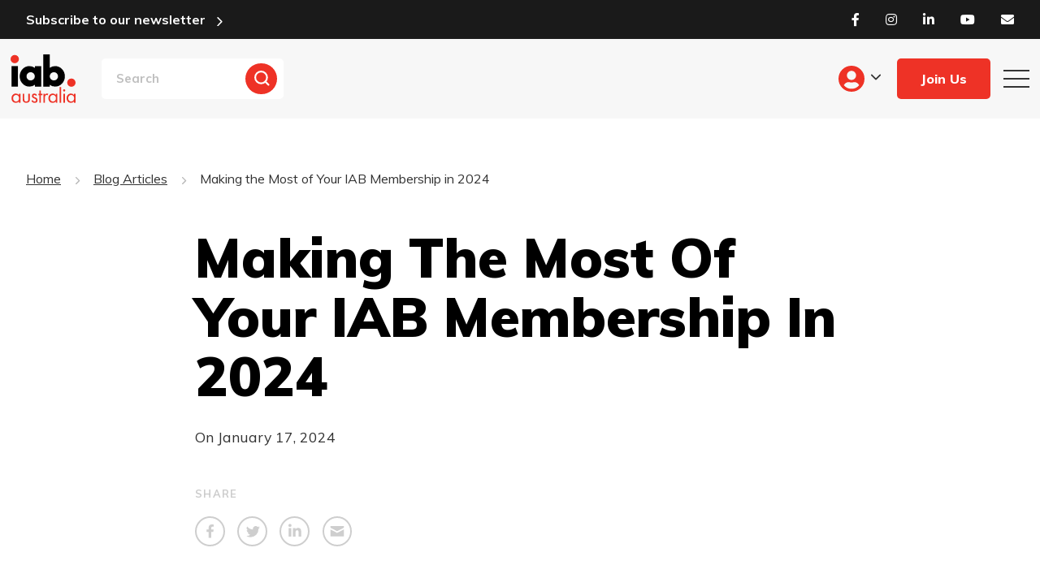

--- FILE ---
content_type: text/html; charset=UTF-8
request_url: https://iabaustralia.com.au/making-the-most-of-your-iab-membership-in-2024/
body_size: 20075
content:

<!DOCTYPE html>
<!--[if lt IE 7]><html class="no-js lt-ie9 lt-ie8 lt-ie7"> <![endif]-->
<!--[if IE 7]><html class="no-js lt-ie9 lt-ie8"> <![endif]-->
<!--[if IE 8]><html class="no-js lt-ie9"> <![endif]-->
<html xmlns="http://www.w3.org/1999/xhtml" lang="en-US">
<head>
	<meta charset="UTF-8">
	<meta http-equiv="X-UA-Compatible" content="IE=edge">
	<title>Making the Most of Your IAB Membership in 2024 - IAB Australia</title>
    <meta name="viewport" content="width=device-width, user-scalable=no, initial-scale=1.0, minimum-scale=1.0, maximum-scale=1.0" />
	<meta name='robots' content='index, follow, max-image-preview:large, max-snippet:-1, max-video-preview:-1' />

<!-- Google Tag Manager for WordPress by gtm4wp.com -->
<script data-cfasync="false" data-pagespeed-no-defer>
	var gtm4wp_datalayer_name = "dataLayer";
	var dataLayer = dataLayer || [];
</script>
<!-- End Google Tag Manager for WordPress by gtm4wp.com -->
	<!-- This site is optimized with the Yoast SEO Premium plugin v26.6 (Yoast SEO v26.6) - https://yoast.com/wordpress/plugins/seo/ -->
	<link rel="canonical" href="https://iabaustralia.com.au/making-the-most-of-your-iab-membership-in-2024/" />
	<meta property="og:locale" content="en_US" />
	<meta property="og:type" content="article" />
	<meta property="og:title" content="Making the Most of Your IAB Membership in 2024" />
	<meta property="og:description" content="Making the most of any investment will continue to be a key industry theme in 2024 and this also applies [&hellip;]" />
	<meta property="og:url" content="https://iabaustralia.com.au/making-the-most-of-your-iab-membership-in-2024/" />
	<meta property="og:site_name" content="IAB Australia" />
	<meta property="article:publisher" content="https://www.facebook.com/iabaustralia" />
	<meta property="article:published_time" content="2024-01-17T01:31:17+00:00" />
	<meta property="og:image" content="https://iabaustralia.com.au/wp-content/uploads/2021/05/training-and-dev-logo-e1650488541395.png" />
	<meta property="og:image:width" content="381" />
	<meta property="og:image:height" content="494" />
	<meta property="og:image:type" content="image/png" />
	<meta name="author" content="Gai LeRoy" />
	<meta name="twitter:card" content="summary_large_image" />
	<meta name="twitter:label1" content="Written by" />
	<meta name="twitter:data1" content="Gai LeRoy" />
	<meta name="twitter:label2" content="Est. reading time" />
	<meta name="twitter:data2" content="3 minutes" />
	<script type="application/ld+json" class="yoast-schema-graph">{"@context":"https://schema.org","@graph":[{"@type":"Article","@id":"https://iabaustralia.com.au/making-the-most-of-your-iab-membership-in-2024/#article","isPartOf":{"@id":"https://iabaustralia.com.au/making-the-most-of-your-iab-membership-in-2024/"},"author":{"name":"Gai LeRoy","@id":"https://iabaustralia.com.au/#/schema/person/e01f3f7580bfb91ccf0ef118fda12a3d"},"headline":"Making the Most of Your IAB Membership in 2024","datePublished":"2024-01-17T01:31:17+00:00","mainEntityOfPage":{"@id":"https://iabaustralia.com.au/making-the-most-of-your-iab-membership-in-2024/"},"wordCount":577,"publisher":{"@id":"https://iabaustralia.com.au/#organization"},"articleSection":["Blog Articles"],"inLanguage":"en-AU"},{"@type":"WebPage","@id":"https://iabaustralia.com.au/making-the-most-of-your-iab-membership-in-2024/","url":"https://iabaustralia.com.au/making-the-most-of-your-iab-membership-in-2024/","name":"Making the Most of Your IAB Membership in 2024 - IAB Australia","isPartOf":{"@id":"https://iabaustralia.com.au/#website"},"datePublished":"2024-01-17T01:31:17+00:00","breadcrumb":{"@id":"https://iabaustralia.com.au/making-the-most-of-your-iab-membership-in-2024/#breadcrumb"},"inLanguage":"en-AU","potentialAction":[{"@type":"ReadAction","target":["https://iabaustralia.com.au/making-the-most-of-your-iab-membership-in-2024/"]}]},{"@type":"BreadcrumbList","@id":"https://iabaustralia.com.au/making-the-most-of-your-iab-membership-in-2024/#breadcrumb","itemListElement":[{"@type":"ListItem","position":1,"name":"Home","item":"https://iabaustralia.com.au/"},{"@type":"ListItem","position":2,"name":"Blog Articles","item":"https://iabaustralia.com.au/category/blog-articles/"},{"@type":"ListItem","position":3,"name":"Making the Most of Your IAB Membership in 2024"}]},{"@type":"WebSite","@id":"https://iabaustralia.com.au/#website","url":"https://iabaustralia.com.au/","name":"IAB Australia","description":"IAB Australia","publisher":{"@id":"https://iabaustralia.com.au/#organization"},"alternateName":"Internation Advertising Bureau Australia","potentialAction":[{"@type":"SearchAction","target":{"@type":"EntryPoint","urlTemplate":"https://iabaustralia.com.au/?s={search_term_string}"},"query-input":{"@type":"PropertyValueSpecification","valueRequired":true,"valueName":"search_term_string"}}],"inLanguage":"en-AU"},{"@type":"Organization","@id":"https://iabaustralia.com.au/#organization","name":"IAB Australia","alternateName":"International Advertising Bureau Australia","url":"https://iabaustralia.com.au/","logo":{"@type":"ImageObject","inLanguage":"en-AU","@id":"https://iabaustralia.com.au/#/schema/logo/image/","url":"https://iabaustralia.com.au/wp-content/uploads/2023/07/IAB_AUSTRALIA_LOGO-scaled.jpg","contentUrl":"https://iabaustralia.com.au/wp-content/uploads/2023/07/IAB_AUSTRALIA_LOGO-scaled.jpg","width":2560,"height":1926,"caption":"IAB Australia"},"image":{"@id":"https://iabaustralia.com.au/#/schema/logo/image/"},"sameAs":["https://www.facebook.com/iabaustralia","https://www.linkedin.com/company/iab-australia","https://www.instagram.com/iabaustralia/"],"description":"IAB Australia is the peak trade association for online advertising in Australia. The role of the IAB is to support sustainable and diverse investment in digital advertising across all platforms in Australia. We are a registered not-for-profit organisation with membership fees and revenue generated invested back into the IAB’s outputs such as resources, events, reporting, and industry representation.","email":"iabaustralia@iabaustralia.com.au","legalName":"IAB Australia pty ltd","numberOfEmployees":{"@type":"QuantitativeValue","minValue":"11","maxValue":"50"},"ownershipFundingInfo":"https://iabaustralia.com.au/our-councils/affiliate-working-group/"},{"@type":"Person","@id":"https://iabaustralia.com.au/#/schema/person/e01f3f7580bfb91ccf0ef118fda12a3d","name":"Gai LeRoy","image":{"@type":"ImageObject","inLanguage":"en-AU","@id":"https://iabaustralia.com.au/#/schema/person/image/","url":"https://secure.gravatar.com/avatar/a2b031906ab244baaa42de318a85c2fc56a29b4fda66ad7bc74e8e371c98526c?s=96&d=mm&r=g","contentUrl":"https://secure.gravatar.com/avatar/a2b031906ab244baaa42de318a85c2fc56a29b4fda66ad7bc74e8e371c98526c?s=96&d=mm&r=g","caption":"Gai LeRoy"},"url":"https://iabaustralia.com.au/author/gaiiabaustralia-com-au/"}]}</script>
	<!-- / Yoast SEO Premium plugin. -->


<link rel='dns-prefetch' href='//cdnjs.cloudflare.com' />
<link rel='dns-prefetch' href='//cdn.jsdelivr.net' />
<link rel='dns-prefetch' href='//ajax.aspnetcdn.com' />
<link rel='dns-prefetch' href='//www.google.com' />
<link rel='dns-prefetch' href='//fonts.googleapis.com' />
<link rel="alternate" title="oEmbed (JSON)" type="application/json+oembed" href="https://iabaustralia.com.au/wp-json/oembed/1.0/embed?url=https%3A%2F%2Fiabaustralia.com.au%2Fmaking-the-most-of-your-iab-membership-in-2024%2F" />
<link rel="alternate" title="oEmbed (XML)" type="text/xml+oembed" href="https://iabaustralia.com.au/wp-json/oembed/1.0/embed?url=https%3A%2F%2Fiabaustralia.com.au%2Fmaking-the-most-of-your-iab-membership-in-2024%2F&#038;format=xml" />
		<style id="content-control-block-styles">
			@media (max-width: 640px) {
	.cc-hide-on-mobile {
		display: none !important;
	}
}
@media (min-width: 641px) and (max-width: 920px) {
	.cc-hide-on-tablet {
		display: none !important;
	}
}
@media (min-width: 921px) and (max-width: 1440px) {
	.cc-hide-on-desktop {
		display: none !important;
	}
}		</style>
		<style id='wp-img-auto-sizes-contain-inline-css' type='text/css'>
img:is([sizes=auto i],[sizes^="auto," i]){contain-intrinsic-size:3000px 1500px}
/*# sourceURL=wp-img-auto-sizes-contain-inline-css */
</style>
<link rel='stylesheet' id='smls-frontend-style-css' href='https://iabaustralia.com.au/wp-content/plugins/smart-logo-showcase-lite/css/smls-frontend-style.css?ver=1.1.7' type='text/css' media='all' />
<link rel='stylesheet' id='smls-block-editor-css' href='https://iabaustralia.com.au/wp-content/plugins/smart-logo-showcase-lite/inc/smls-block/smls-block.css?ver=1.1.7' type='text/css' media='all' />
<link rel='stylesheet' id='sby_styles-css' href='https://iabaustralia.com.au/wp-content/plugins/youtube-feed-pro/css/sb-youtube.min.css?ver=2.4.1' type='text/css' media='all' />
<style id='wp-block-library-inline-css' type='text/css'>
:root{
  --wp-block-synced-color:#7a00df;
  --wp-block-synced-color--rgb:122, 0, 223;
  --wp-bound-block-color:var(--wp-block-synced-color);
  --wp-editor-canvas-background:#ddd;
  --wp-admin-theme-color:#007cba;
  --wp-admin-theme-color--rgb:0, 124, 186;
  --wp-admin-theme-color-darker-10:#006ba1;
  --wp-admin-theme-color-darker-10--rgb:0, 107, 160.5;
  --wp-admin-theme-color-darker-20:#005a87;
  --wp-admin-theme-color-darker-20--rgb:0, 90, 135;
  --wp-admin-border-width-focus:2px;
}
@media (min-resolution:192dpi){
  :root{
    --wp-admin-border-width-focus:1.5px;
  }
}
.wp-element-button{
  cursor:pointer;
}

:root .has-very-light-gray-background-color{
  background-color:#eee;
}
:root .has-very-dark-gray-background-color{
  background-color:#313131;
}
:root .has-very-light-gray-color{
  color:#eee;
}
:root .has-very-dark-gray-color{
  color:#313131;
}
:root .has-vivid-green-cyan-to-vivid-cyan-blue-gradient-background{
  background:linear-gradient(135deg, #00d084, #0693e3);
}
:root .has-purple-crush-gradient-background{
  background:linear-gradient(135deg, #34e2e4, #4721fb 50%, #ab1dfe);
}
:root .has-hazy-dawn-gradient-background{
  background:linear-gradient(135deg, #faaca8, #dad0ec);
}
:root .has-subdued-olive-gradient-background{
  background:linear-gradient(135deg, #fafae1, #67a671);
}
:root .has-atomic-cream-gradient-background{
  background:linear-gradient(135deg, #fdd79a, #004a59);
}
:root .has-nightshade-gradient-background{
  background:linear-gradient(135deg, #330968, #31cdcf);
}
:root .has-midnight-gradient-background{
  background:linear-gradient(135deg, #020381, #2874fc);
}
:root{
  --wp--preset--font-size--normal:16px;
  --wp--preset--font-size--huge:42px;
}

.has-regular-font-size{
  font-size:1em;
}

.has-larger-font-size{
  font-size:2.625em;
}

.has-normal-font-size{
  font-size:var(--wp--preset--font-size--normal);
}

.has-huge-font-size{
  font-size:var(--wp--preset--font-size--huge);
}

.has-text-align-center{
  text-align:center;
}

.has-text-align-left{
  text-align:left;
}

.has-text-align-right{
  text-align:right;
}

.has-fit-text{
  white-space:nowrap !important;
}

#end-resizable-editor-section{
  display:none;
}

.aligncenter{
  clear:both;
}

.items-justified-left{
  justify-content:flex-start;
}

.items-justified-center{
  justify-content:center;
}

.items-justified-right{
  justify-content:flex-end;
}

.items-justified-space-between{
  justify-content:space-between;
}

.screen-reader-text{
  border:0;
  clip-path:inset(50%);
  height:1px;
  margin:-1px;
  overflow:hidden;
  padding:0;
  position:absolute;
  width:1px;
  word-wrap:normal !important;
}

.screen-reader-text:focus{
  background-color:#ddd;
  clip-path:none;
  color:#444;
  display:block;
  font-size:1em;
  height:auto;
  left:5px;
  line-height:normal;
  padding:15px 23px 14px;
  text-decoration:none;
  top:5px;
  width:auto;
  z-index:100000;
}
html :where(.has-border-color){
  border-style:solid;
}

html :where([style*=border-top-color]){
  border-top-style:solid;
}

html :where([style*=border-right-color]){
  border-right-style:solid;
}

html :where([style*=border-bottom-color]){
  border-bottom-style:solid;
}

html :where([style*=border-left-color]){
  border-left-style:solid;
}

html :where([style*=border-width]){
  border-style:solid;
}

html :where([style*=border-top-width]){
  border-top-style:solid;
}

html :where([style*=border-right-width]){
  border-right-style:solid;
}

html :where([style*=border-bottom-width]){
  border-bottom-style:solid;
}

html :where([style*=border-left-width]){
  border-left-style:solid;
}
html :where(img[class*=wp-image-]){
  height:auto;
  max-width:100%;
}
:where(figure){
  margin:0 0 1em;
}

html :where(.is-position-sticky){
  --wp-admin--admin-bar--position-offset:var(--wp-admin--admin-bar--height, 0px);
}

@media screen and (max-width:600px){
  html :where(.is-position-sticky){
    --wp-admin--admin-bar--position-offset:0px;
  }
}

/*# sourceURL=wp-block-library-inline-css */
</style><style id='global-styles-inline-css' type='text/css'>
:root{--wp--preset--aspect-ratio--square: 1;--wp--preset--aspect-ratio--4-3: 4/3;--wp--preset--aspect-ratio--3-4: 3/4;--wp--preset--aspect-ratio--3-2: 3/2;--wp--preset--aspect-ratio--2-3: 2/3;--wp--preset--aspect-ratio--16-9: 16/9;--wp--preset--aspect-ratio--9-16: 9/16;--wp--preset--color--black: #000000;--wp--preset--color--cyan-bluish-gray: #abb8c3;--wp--preset--color--white: #ffffff;--wp--preset--color--pale-pink: #f78da7;--wp--preset--color--vivid-red: #cf2e2e;--wp--preset--color--luminous-vivid-orange: #ff6900;--wp--preset--color--luminous-vivid-amber: #fcb900;--wp--preset--color--light-green-cyan: #7bdcb5;--wp--preset--color--vivid-green-cyan: #00d084;--wp--preset--color--pale-cyan-blue: #8ed1fc;--wp--preset--color--vivid-cyan-blue: #0693e3;--wp--preset--color--vivid-purple: #9b51e0;--wp--preset--gradient--vivid-cyan-blue-to-vivid-purple: linear-gradient(135deg,rgb(6,147,227) 0%,rgb(155,81,224) 100%);--wp--preset--gradient--light-green-cyan-to-vivid-green-cyan: linear-gradient(135deg,rgb(122,220,180) 0%,rgb(0,208,130) 100%);--wp--preset--gradient--luminous-vivid-amber-to-luminous-vivid-orange: linear-gradient(135deg,rgb(252,185,0) 0%,rgb(255,105,0) 100%);--wp--preset--gradient--luminous-vivid-orange-to-vivid-red: linear-gradient(135deg,rgb(255,105,0) 0%,rgb(207,46,46) 100%);--wp--preset--gradient--very-light-gray-to-cyan-bluish-gray: linear-gradient(135deg,rgb(238,238,238) 0%,rgb(169,184,195) 100%);--wp--preset--gradient--cool-to-warm-spectrum: linear-gradient(135deg,rgb(74,234,220) 0%,rgb(151,120,209) 20%,rgb(207,42,186) 40%,rgb(238,44,130) 60%,rgb(251,105,98) 80%,rgb(254,248,76) 100%);--wp--preset--gradient--blush-light-purple: linear-gradient(135deg,rgb(255,206,236) 0%,rgb(152,150,240) 100%);--wp--preset--gradient--blush-bordeaux: linear-gradient(135deg,rgb(254,205,165) 0%,rgb(254,45,45) 50%,rgb(107,0,62) 100%);--wp--preset--gradient--luminous-dusk: linear-gradient(135deg,rgb(255,203,112) 0%,rgb(199,81,192) 50%,rgb(65,88,208) 100%);--wp--preset--gradient--pale-ocean: linear-gradient(135deg,rgb(255,245,203) 0%,rgb(182,227,212) 50%,rgb(51,167,181) 100%);--wp--preset--gradient--electric-grass: linear-gradient(135deg,rgb(202,248,128) 0%,rgb(113,206,126) 100%);--wp--preset--gradient--midnight: linear-gradient(135deg,rgb(2,3,129) 0%,rgb(40,116,252) 100%);--wp--preset--font-size--small: 13px;--wp--preset--font-size--medium: 20px;--wp--preset--font-size--large: 36px;--wp--preset--font-size--x-large: 42px;--wp--preset--spacing--20: 0.44rem;--wp--preset--spacing--30: 0.67rem;--wp--preset--spacing--40: 1rem;--wp--preset--spacing--50: 1.5rem;--wp--preset--spacing--60: 2.25rem;--wp--preset--spacing--70: 3.38rem;--wp--preset--spacing--80: 5.06rem;--wp--preset--shadow--natural: 6px 6px 9px rgba(0, 0, 0, 0.2);--wp--preset--shadow--deep: 12px 12px 50px rgba(0, 0, 0, 0.4);--wp--preset--shadow--sharp: 6px 6px 0px rgba(0, 0, 0, 0.2);--wp--preset--shadow--outlined: 6px 6px 0px -3px rgb(255, 255, 255), 6px 6px rgb(0, 0, 0);--wp--preset--shadow--crisp: 6px 6px 0px rgb(0, 0, 0);}:where(.is-layout-flex){gap: 0.5em;}:where(.is-layout-grid){gap: 0.5em;}body .is-layout-flex{display: flex;}.is-layout-flex{flex-wrap: wrap;align-items: center;}.is-layout-flex > :is(*, div){margin: 0;}body .is-layout-grid{display: grid;}.is-layout-grid > :is(*, div){margin: 0;}:where(.wp-block-columns.is-layout-flex){gap: 2em;}:where(.wp-block-columns.is-layout-grid){gap: 2em;}:where(.wp-block-post-template.is-layout-flex){gap: 1.25em;}:where(.wp-block-post-template.is-layout-grid){gap: 1.25em;}.has-black-color{color: var(--wp--preset--color--black) !important;}.has-cyan-bluish-gray-color{color: var(--wp--preset--color--cyan-bluish-gray) !important;}.has-white-color{color: var(--wp--preset--color--white) !important;}.has-pale-pink-color{color: var(--wp--preset--color--pale-pink) !important;}.has-vivid-red-color{color: var(--wp--preset--color--vivid-red) !important;}.has-luminous-vivid-orange-color{color: var(--wp--preset--color--luminous-vivid-orange) !important;}.has-luminous-vivid-amber-color{color: var(--wp--preset--color--luminous-vivid-amber) !important;}.has-light-green-cyan-color{color: var(--wp--preset--color--light-green-cyan) !important;}.has-vivid-green-cyan-color{color: var(--wp--preset--color--vivid-green-cyan) !important;}.has-pale-cyan-blue-color{color: var(--wp--preset--color--pale-cyan-blue) !important;}.has-vivid-cyan-blue-color{color: var(--wp--preset--color--vivid-cyan-blue) !important;}.has-vivid-purple-color{color: var(--wp--preset--color--vivid-purple) !important;}.has-black-background-color{background-color: var(--wp--preset--color--black) !important;}.has-cyan-bluish-gray-background-color{background-color: var(--wp--preset--color--cyan-bluish-gray) !important;}.has-white-background-color{background-color: var(--wp--preset--color--white) !important;}.has-pale-pink-background-color{background-color: var(--wp--preset--color--pale-pink) !important;}.has-vivid-red-background-color{background-color: var(--wp--preset--color--vivid-red) !important;}.has-luminous-vivid-orange-background-color{background-color: var(--wp--preset--color--luminous-vivid-orange) !important;}.has-luminous-vivid-amber-background-color{background-color: var(--wp--preset--color--luminous-vivid-amber) !important;}.has-light-green-cyan-background-color{background-color: var(--wp--preset--color--light-green-cyan) !important;}.has-vivid-green-cyan-background-color{background-color: var(--wp--preset--color--vivid-green-cyan) !important;}.has-pale-cyan-blue-background-color{background-color: var(--wp--preset--color--pale-cyan-blue) !important;}.has-vivid-cyan-blue-background-color{background-color: var(--wp--preset--color--vivid-cyan-blue) !important;}.has-vivid-purple-background-color{background-color: var(--wp--preset--color--vivid-purple) !important;}.has-black-border-color{border-color: var(--wp--preset--color--black) !important;}.has-cyan-bluish-gray-border-color{border-color: var(--wp--preset--color--cyan-bluish-gray) !important;}.has-white-border-color{border-color: var(--wp--preset--color--white) !important;}.has-pale-pink-border-color{border-color: var(--wp--preset--color--pale-pink) !important;}.has-vivid-red-border-color{border-color: var(--wp--preset--color--vivid-red) !important;}.has-luminous-vivid-orange-border-color{border-color: var(--wp--preset--color--luminous-vivid-orange) !important;}.has-luminous-vivid-amber-border-color{border-color: var(--wp--preset--color--luminous-vivid-amber) !important;}.has-light-green-cyan-border-color{border-color: var(--wp--preset--color--light-green-cyan) !important;}.has-vivid-green-cyan-border-color{border-color: var(--wp--preset--color--vivid-green-cyan) !important;}.has-pale-cyan-blue-border-color{border-color: var(--wp--preset--color--pale-cyan-blue) !important;}.has-vivid-cyan-blue-border-color{border-color: var(--wp--preset--color--vivid-cyan-blue) !important;}.has-vivid-purple-border-color{border-color: var(--wp--preset--color--vivid-purple) !important;}.has-vivid-cyan-blue-to-vivid-purple-gradient-background{background: var(--wp--preset--gradient--vivid-cyan-blue-to-vivid-purple) !important;}.has-light-green-cyan-to-vivid-green-cyan-gradient-background{background: var(--wp--preset--gradient--light-green-cyan-to-vivid-green-cyan) !important;}.has-luminous-vivid-amber-to-luminous-vivid-orange-gradient-background{background: var(--wp--preset--gradient--luminous-vivid-amber-to-luminous-vivid-orange) !important;}.has-luminous-vivid-orange-to-vivid-red-gradient-background{background: var(--wp--preset--gradient--luminous-vivid-orange-to-vivid-red) !important;}.has-very-light-gray-to-cyan-bluish-gray-gradient-background{background: var(--wp--preset--gradient--very-light-gray-to-cyan-bluish-gray) !important;}.has-cool-to-warm-spectrum-gradient-background{background: var(--wp--preset--gradient--cool-to-warm-spectrum) !important;}.has-blush-light-purple-gradient-background{background: var(--wp--preset--gradient--blush-light-purple) !important;}.has-blush-bordeaux-gradient-background{background: var(--wp--preset--gradient--blush-bordeaux) !important;}.has-luminous-dusk-gradient-background{background: var(--wp--preset--gradient--luminous-dusk) !important;}.has-pale-ocean-gradient-background{background: var(--wp--preset--gradient--pale-ocean) !important;}.has-electric-grass-gradient-background{background: var(--wp--preset--gradient--electric-grass) !important;}.has-midnight-gradient-background{background: var(--wp--preset--gradient--midnight) !important;}.has-small-font-size{font-size: var(--wp--preset--font-size--small) !important;}.has-medium-font-size{font-size: var(--wp--preset--font-size--medium) !important;}.has-large-font-size{font-size: var(--wp--preset--font-size--large) !important;}.has-x-large-font-size{font-size: var(--wp--preset--font-size--x-large) !important;}
/*# sourceURL=global-styles-inline-css */
</style>
<style id='core-block-supports-inline-css' type='text/css'>
/**
 * Core styles: block-supports
 */

/*# sourceURL=core-block-supports-inline-css */
</style>

<style id='classic-theme-styles-inline-css' type='text/css'>
/**
 * These rules are needed for backwards compatibility.
 * They should match the button element rules in the base theme.json file.
 */
.wp-block-button__link {
	color: #ffffff;
	background-color: #32373c;
	border-radius: 9999px; /* 100% causes an oval, but any explicit but really high value retains the pill shape. */

	/* This needs a low specificity so it won't override the rules from the button element if defined in theme.json. */
	box-shadow: none;
	text-decoration: none;

	/* The extra 2px are added to size solids the same as the outline versions.*/
	padding: calc(0.667em + 2px) calc(1.333em + 2px);

	font-size: 1.125em;
}

.wp-block-file__button {
	background: #32373c;
	color: #ffffff;
	text-decoration: none;
}

/*# sourceURL=/wp-includes/css/classic-themes.css */
</style>
<link rel='stylesheet' id='content-control-block-styles-css' href='https://iabaustralia.com.au/wp-content/plugins/content-control/dist/style-block-editor.css?ver=2.6.5' type='text/css' media='all' />
<link rel='stylesheet' id='ajax-login-registration-css' href='https://iabaustralia.com.au/wp-content/plugins/ajax-login-registration/public/css/library-book-search-public.css?ver=1.0.0' type='text/css' media='all' />
<link rel='stylesheet' id='contact-form-7-css' href='https://iabaustralia.com.au/wp-content/plugins/contact-form-7/includes/css/styles.css?ver=6.1.4' type='text/css' media='all' />
<link rel='stylesheet' id='frontierpost-css' href='https://iabaustralia.com.au/wp-content/plugins/frontier-post/frontier-post.css?ver=6.1' type='text/css' media='all' />
<link rel='stylesheet' id='smls-fontawesome-style-css' href='https://iabaustralia.com.au/wp-content/plugins/smart-logo-showcase-lite/css/font-awesome.min.css?ver=1.1.7' type='text/css' media='all' />
<link rel='stylesheet' id='smls-google-fonts-sans-css' href='https://fonts.googleapis.com/css?family=Open+Sans%3A400%2C300%2C600%2C700%2C800&#038;ver=6.9' type='text/css' media='all' />
<link rel='stylesheet' id='smls-google-fonts-roboto-css' href='https://fonts.googleapis.com/css?family=Roboto%3A400%2C300italic%2C400italic%2C500%2C500italic%2C700%2C700italic%2C900italic%2C900&#038;ver=6.9' type='text/css' media='all' />
<link rel='stylesheet' id='smls-google-fonts-lato-css' href='https://fonts.googleapis.com/css?family=Lato%3A400%2C300italic%2C400italic%2C700%2C700italic%2C900italic%2C900&#038;ver=6.9' type='text/css' media='all' />
<link rel='stylesheet' id='smls-google-fonts-montserrat-css' href='https://fonts.googleapis.com/css?family=Montserrat%3A400%2C700&#038;ver=6.9' type='text/css' media='all' />
<link rel='stylesheet' id='smls-google-fonts-merriweather-css' href='https://fonts.googleapis.com/css?family=Merriweather+Sans%3A300%2C400%2C700%2C800+Sans%3A300%2C400%2C700&#038;ver=6.9' type='text/css' media='all' />
<link rel='stylesheet' id='smls-google-fonts-droid-css' href='https://fonts.googleapis.com/css?family=Droid+Sans%3A400%2C700&#038;ver=6.9' type='text/css' media='all' />
<link rel='stylesheet' id='smls-google-fonts-oxygen-css' href='https://fonts.googleapis.com/css?family=Oxygen%3A300%2C400%2C700&#038;ver=6.9' type='text/css' media='all' />
<link rel='stylesheet' id='smls-google-fonts-raleway-css' href='https://fonts.googleapis.com/css?family=Raleway%3A100%2C200%2C300%2C400%2C500%2C600%2C700%2C800%2C900&#038;ver=6.9' type='text/css' media='all' />
<link rel='stylesheet' id='smls-owl-style-css' href='https://iabaustralia.com.au/wp-content/plugins/smart-logo-showcase-lite/css/owl.carousel.css?ver=1.1.7' type='text/css' media='all' />
<link rel='stylesheet' id='smls-tooltip-style-css' href='https://iabaustralia.com.au/wp-content/plugins/smart-logo-showcase-lite/css/tooltipster.bundle.css?ver=1.1.7' type='text/css' media='all' />
<link rel='stylesheet' id='smls-responsive-style-css' href='https://iabaustralia.com.au/wp-content/plugins/smart-logo-showcase-lite/css/smls-responsive.css?ver=1.1.7' type='text/css' media='all' />
<link rel='stylesheet' id='smls-popup-style-css' href='https://iabaustralia.com.au/wp-content/plugins/smart-logo-showcase-lite/css/popup-contact.css?ver=1.1.7' type='text/css' media='all' />
<link rel='stylesheet' id='widget-for-eventbrite-api-css' href='https://iabaustralia.com.au/wp-content/plugins/widget-for-eventbrite-api/frontend/css/frontend.css?ver=6.5.3' type='text/css' media='all' />
<link rel='stylesheet' id='fontawesome_style-css' href='https://iabaustralia.com.au/wp-content/themes/iab/css/fontawesome-all.min.css?ver=e4f64823886a85743a2b39c943ae1712' type='text/css' media='all' />
<link rel='stylesheet' id='font-google-css' href='//fonts.googleapis.com/css2?family=Muli%3Awght%40400%3B700%3B800%3B900&#038;display=swap&#038;ver=6.9' type='text/css' media='all' />
<link rel='stylesheet' id='iealert_style-css' href='https://iabaustralia.com.au/wp-content/themes/iab/css/iealert/style.css?ver=e4f64823886a85743a2b39c943ae1712' type='text/css' media='all' />
<link rel='stylesheet' id='swiper_style-css' href='https://iabaustralia.com.au/wp-content/themes/iab/css/swiper.min.css?ver=e4f64823886a85743a2b39c943ae1712' type='text/css' media='all' />
<link rel='stylesheet' id='classic_style-css' href='//cdn.jsdelivr.net/npm/pickadate@3.6.2/lib/themes/classic.css?ver=e4f64823886a85743a2b39c943ae1712' type='text/css' media='all' />
<link rel='stylesheet' id='classicdate_style-css' href='//cdn.jsdelivr.net/npm/pickadate@3.6.2/lib/themes/classic.date.css?ver=e4f64823886a85743a2b39c943ae1712' type='text/css' media='all' />
<link rel='stylesheet' id='fancybox_style-css' href='//cdnjs.cloudflare.com/ajax/libs/fancybox/3.5.7/jquery.fancybox.min.css?ver=e4f64823886a85743a2b39c943ae1712' type='text/css' media='all' />
<link rel='stylesheet' id='site-style-css' href='https://iabaustralia.com.au/wp-content/themes/iab/style.css?ver=e4f64823886a85743a2b39c943ae1712' type='text/css' media='all' />
<link rel='stylesheet' id='custom_style-css' href='https://iabaustralia.com.au/wp-content/themes/iab/css/custom.css?ver=20260120045249' type='text/css' media='all' />
<link rel='stylesheet' id='wp-pagenavi-css' href='https://iabaustralia.com.au/wp-content/plugins/wp-pagenavi/pagenavi-css.css?ver=2.70' type='text/css' media='all' />
<script type="text/javascript" src="https://iabaustralia.com.au/wp-includes/js/jquery/jquery.js?ver=3.7.1" id="jquery-core-js"></script>
<script type="text/javascript" src="https://iabaustralia.com.au/wp-includes/js/jquery/jquery-migrate.js?ver=3.4.1" id="jquery-migrate-js"></script>
<script type="text/javascript" id="3d-flip-book-client-locale-loader-js-extra">
/* <![CDATA[ */
var FB3D_CLIENT_LOCALE = {"ajaxurl":"https://iabaustralia.com.au/wp-admin/admin-ajax.php","dictionary":{"Table of contents":"Table of contents","Close":"Close","Bookmarks":"Bookmarks","Thumbnails":"Thumbnails","Search":"Search","Share":"Share","Facebook":"Facebook","Twitter":"Twitter","Email":"Email","Play":"Play","Previous page":"Previous page","Next page":"Next page","Zoom in":"Zoom in","Zoom out":"Zoom out","Fit view":"Fit view","Auto play":"Auto play","Full screen":"Full screen","More":"More","Smart pan":"Smart pan","Single page":"Single page","Sounds":"Sounds","Stats":"Stats","Print":"Print","Download":"Download","Goto first page":"Goto first page","Goto last page":"Goto last page"},"images":"https://iabaustralia.com.au/wp-content/plugins/interactive-3d-flipbook-powered-physics-engine/assets/images/","jsData":{"urls":[],"posts":{"ids_mis":[],"ids":[]},"pages":[],"firstPages":[],"bookCtrlProps":[],"bookTemplates":[]},"key":"3d-flip-book","pdfJS":{"pdfJsLib":"https://iabaustralia.com.au/wp-content/plugins/interactive-3d-flipbook-powered-physics-engine/assets/js/pdf.min.js?ver=4.3.136","pdfJsWorker":"https://iabaustralia.com.au/wp-content/plugins/interactive-3d-flipbook-powered-physics-engine/assets/js/pdf.worker.js?ver=4.3.136","stablePdfJsLib":"https://iabaustralia.com.au/wp-content/plugins/interactive-3d-flipbook-powered-physics-engine/assets/js/stable/pdf.min.js?ver=2.5.207","stablePdfJsWorker":"https://iabaustralia.com.au/wp-content/plugins/interactive-3d-flipbook-powered-physics-engine/assets/js/stable/pdf.worker.js?ver=2.5.207","pdfJsCMapUrl":"https://iabaustralia.com.au/wp-content/plugins/interactive-3d-flipbook-powered-physics-engine/assets/cmaps/"},"cacheurl":"https://iabaustralia.com.au/wp-content/uploads/3d-flip-book/cache/","pluginsurl":"https://iabaustralia.com.au/wp-content/plugins/","pluginurl":"https://iabaustralia.com.au/wp-content/plugins/interactive-3d-flipbook-powered-physics-engine/","thumbnailSize":{"width":"150","height":"150"},"version":"1.16.17"};
//# sourceURL=3d-flip-book-client-locale-loader-js-extra
/* ]]> */
</script>
<script type="text/javascript" src="https://iabaustralia.com.au/wp-content/plugins/interactive-3d-flipbook-powered-physics-engine/assets/js/client-locale-loader.js?ver=1.16.17" id="3d-flip-book-client-locale-loader-js" async="async" data-wp-strategy="async"></script>
<script type="text/javascript" src="https://iabaustralia.com.au/wp-content/plugins/smart-logo-showcase-lite/js/owl.carousel.js?ver=1.1.7" id="smls-owl-script-js"></script>
<script type="text/javascript" src="https://iabaustralia.com.au/wp-content/plugins/smart-logo-showcase-lite/js/tooltipster.bundle.js?ver=1.1.7" id="smls-tooltip-script-js"></script>
<script type="text/javascript" src="https://iabaustralia.com.au/wp-content/plugins/smart-logo-showcase-lite/js/smls-frontend-script.js?ver=1.1.7" id="smls-frontend-script-js"></script>
<script type="text/javascript" src="https://iabaustralia.com.au/wp-includes/js/jquery/ui/core.js?ver=1.13.3" id="jquery-ui-core-js"></script>
<script type="text/javascript" src="https://iabaustralia.com.au/wp-includes/js/jquery/ui/mouse.js?ver=1.13.3" id="jquery-ui-mouse-js"></script>
<script type="text/javascript" src="https://iabaustralia.com.au/wp-includes/js/jquery/ui/resizable.js?ver=1.13.3" id="jquery-ui-resizable-js"></script>
<script type="text/javascript" src="https://iabaustralia.com.au/wp-includes/js/jquery/ui/draggable.js?ver=1.13.3" id="jquery-ui-draggable-js"></script>
<script type="text/javascript" src="https://iabaustralia.com.au/wp-includes/js/jquery/ui/controlgroup.js?ver=1.13.3" id="jquery-ui-controlgroup-js"></script>
<script type="text/javascript" src="https://iabaustralia.com.au/wp-includes/js/jquery/ui/checkboxradio.js?ver=1.13.3" id="jquery-ui-checkboxradio-js"></script>
<script type="text/javascript" src="https://iabaustralia.com.au/wp-includes/js/jquery/ui/button.js?ver=1.13.3" id="jquery-ui-button-js"></script>
<script type="text/javascript" src="https://iabaustralia.com.au/wp-includes/js/jquery/ui/dialog.js?ver=1.13.3" id="jquery-ui-dialog-js"></script>
<script type="text/javascript" id="widget-for-eventbrite-api-js-extra">
/* <![CDATA[ */
var wfea_frontend = {"ajaxurl":"https://iabaustralia.com.au/wp-admin/admin-ajax.php","nonce":"4acf1faef9"};
//# sourceURL=widget-for-eventbrite-api-js-extra
/* ]]> */
</script>
<script type="text/javascript" src="https://iabaustralia.com.au/wp-content/plugins/widget-for-eventbrite-api/frontend/js/frontend.js?ver=6.5.3" id="widget-for-eventbrite-api-js"></script>
<script type="text/javascript" src="https://iabaustralia.com.au/wp-content/themes/iab/js/modernizr.js?ver=e4f64823886a85743a2b39c943ae1712" id="modernizer_script-js"></script>
<script type="text/javascript" src="https://iabaustralia.com.au/wp-content/plugins/wp-image-zoooom/assets/js/jquery.image_zoom.min.js?ver=1.60" id="image_zoooom-js" defer="defer" data-wp-strategy="defer" fetchpriority="low"></script>
<script type="text/javascript" id="image_zoooom-init-js-extra">
/* <![CDATA[ */
var IZ = {"options":[],"with_woocommerce":"0","exchange_thumbnails":"1","enable_mobile":"0","woo_categories":"0","woo_slider":"0","enable_surecart":"0"};
//# sourceURL=image_zoooom-init-js-extra
/* ]]> */
</script>
<script type="text/javascript" src="https://iabaustralia.com.au/wp-content/plugins/wp-image-zoooom/assets/js/image_zoom-init.js?ver=1.60" id="image_zoooom-init-js" defer="defer" data-wp-strategy="defer" fetchpriority="low"></script>
<link rel="https://api.w.org/" href="https://iabaustralia.com.au/wp-json/" /><link rel="alternate" title="JSON" type="application/json" href="https://iabaustralia.com.au/wp-json/wp/v2/posts/28581" /><link rel="EditURI" type="application/rsd+xml" title="RSD" href="https://iabaustralia.com.au/xmlrpc.php?rsd" />
<!-- start Simple Custom CSS and JS -->
<style type="text/css">
/* ==== [ DEV CSS ] ==== */
/* .recent-articles .article-preview-img {
    background-position: left;
    background-size: contain;
}

.recent-articles .article-preview-img img {
    min-height: 182px;
    object-fit: contain;
    background-color: #fff;
    border-radius: 10px;
} */</style>
<!-- end Simple Custom CSS and JS -->
<style type="text/css" id="tve_global_variables">:root{--tcb-color-0:rgba(238, 56, 49, 0.98);--tcb-color-0-h:2;--tcb-color-0-s:84%;--tcb-color-0-l:56%;--tcb-color-0-a:0.98;--tcb-color-1:rgb(242, 169, 0);--tcb-color-1-h:41;--tcb-color-1-s:100%;--tcb-color-1-l:47%;--tcb-color-1-a:1;--tcb-color-2:rgba(255, 255, 255, 0);--tcb-color-2-h:0;--tcb-color-2-s:0%;--tcb-color-2-l:100%;--tcb-color-2-a:0;--tcb-background-author-image:url(https://secure.gravatar.com/avatar/a2b031906ab244baaa42de318a85c2fc56a29b4fda66ad7bc74e8e371c98526c?s=256&d=mm&r=g);--tcb-background-user-image:url();--tcb-background-featured-image-thumbnail:url(https://iabaustralia.com.au/wp-content/plugins/thrive-visual-editor/editor/css/images/featured_image.png);}</style>
<!-- Google Tag Manager for WordPress by gtm4wp.com -->
<!-- GTM Container placement set to footer -->
<script data-cfasync="false" data-pagespeed-no-defer type="text/javascript">
	var dataLayer_content = {"pagePostType":"post","pagePostType2":"single-post","pageCategory":["blog-articles"],"pagePostAuthor":"Gai LeRoy"};
	dataLayer.push( dataLayer_content );
</script>
<script data-cfasync="false" data-pagespeed-no-defer type="text/javascript">
(function(w,d,s,l,i){w[l]=w[l]||[];w[l].push({'gtm.start':
new Date().getTime(),event:'gtm.js'});var f=d.getElementsByTagName(s)[0],
j=d.createElement(s),dl=l!='dataLayer'?'&l='+l:'';j.async=true;j.src=
'//www.googletagmanager.com/gtm.js?id='+i+dl;f.parentNode.insertBefore(j,f);
})(window,document,'script','dataLayer','GTM-PRFGZ5B');
</script>
<!-- End Google Tag Manager for WordPress by gtm4wp.com -->
        <script type="text/javascript">
            var jQueryMigrateHelperHasSentDowngrade = false;

			window.onerror = function( msg, url, line, col, error ) {
				// Break out early, do not processing if a downgrade reqeust was already sent.
				if ( jQueryMigrateHelperHasSentDowngrade ) {
					return true;
                }

				var xhr = new XMLHttpRequest();
				var nonce = '5ff0ce948e';
				var jQueryFunctions = [
					'andSelf',
					'browser',
					'live',
					'boxModel',
					'support.boxModel',
					'size',
					'swap',
					'clean',
					'sub',
                ];
				var match_pattern = /\)\.(.+?) is not a function/;
                var erroredFunction = msg.match( match_pattern );

                // If there was no matching functions, do not try to downgrade.
                if ( null === erroredFunction || typeof erroredFunction !== 'object' || typeof erroredFunction[1] === "undefined" || -1 === jQueryFunctions.indexOf( erroredFunction[1] ) ) {
                    return true;
                }

                // Set that we've now attempted a downgrade request.
                jQueryMigrateHelperHasSentDowngrade = true;

				xhr.open( 'POST', 'https://iabaustralia.com.au/wp-admin/admin-ajax.php' );
				xhr.setRequestHeader( 'Content-Type', 'application/x-www-form-urlencoded' );
				xhr.onload = function () {
					var response,
                        reload = false;

					if ( 200 === xhr.status ) {
                        try {
                        	response = JSON.parse( xhr.response );

                        	reload = response.data.reload;
                        } catch ( e ) {
                        	reload = false;
                        }
                    }

					// Automatically reload the page if a deprecation caused an automatic downgrade, ensure visitors get the best possible experience.
					if ( reload ) {
						location.reload();
                    }
				};

				xhr.send( encodeURI( 'action=jquery-migrate-downgrade-version&_wpnonce=' + nonce ) );

				// Suppress error alerts in older browsers
				return true;
			}
        </script>

		<style type="text/css">img.zoooom,.zoooom img{padding:0!important;}</style><script type="text/javascript"></script><style type="text/css" id="thrive-default-styles">@media (min-width: 300px) { .tcb-style-wrap h2 {font-size:18px;padding-bottom:0px;margin-bottom:0px;color:rgb(51, 51, 51);background-color:rgba(0, 0, 0, 0);font-family:"Muli", Helvetica, Arial, sans-serif;font-weight:400;font-style:normal;margin:0px;padding-top:0px;text-decoration:rgb(51, 51, 51);text-transform:none;border-left:0px rgb(51, 51, 51);--tcb-applied-color:;} }</style><link rel="icon" href="https://iabaustralia.com.au/wp-content/uploads/2020/07/cropped-WP-Logo-1-1-32x32.png" sizes="32x32" />
<link rel="icon" href="https://iabaustralia.com.au/wp-content/uploads/2020/07/cropped-WP-Logo-1-1-192x192.png" sizes="192x192" />
<link rel="apple-touch-icon" href="https://iabaustralia.com.au/wp-content/uploads/2020/07/cropped-WP-Logo-1-1-180x180.png" />
<meta name="msapplication-TileImage" content="https://iabaustralia.com.au/wp-content/uploads/2020/07/cropped-WP-Logo-1-1-270x270.png" />
		<style type="text/css" id="wp-custom-css">
			header.transparent nav ul li a {
    line-height: 23px;
}

header .navigation {
    padding: 1%;
}

.news .flex-three li p {
    display: block;
}

.recent-articles span.date-post {
    color: #fff;
    display: block;
    margin-bottom: 10px;
}

.date-post {
    display: block;
		margin-top: 20px;
		margin-bottom: 20px;
}

.news .date-post {
    display: none;
}

.dark .article-preview-h .flex .col:last-child {
    color: #fff;
}

.dark .article-preview .link {
    display: block;
		margin-top: 20px;
}

.article-top .date {
    margin-top: 20px;
    display: block;
}



@media screen and (max-width: 1250px) {
    .latest-from-iab.latest-post .flex-with-article-big .article-preview {
        width: 50%;
    }
}

/* @media screen and (max-width: 767px){
    .latest-from-iab.latest-post .article-top img,
    .article-preview-img img{
        min-height: revert;
        height: revert;
        object-fit: revert;
    }
	.recomanded_img_second,
	.recomanded_img_third{
			height: 315px;
		    background-size: cover;
    background-position-x: left;
	}
} */
@media screen and (max-width: 600px) {
    .latest-from-iab.latest-post .flex-with-article-big .article-preview {
        width: 100%;
    }

    .hero-wrap {
        padding-top: 7em;
    }

    .hero h2 {
        font-size: 1.6rem;
        margin-bottom: 10px;
        overflow: hidden;
        display: block;
        width: 100%;
    }

    .hero .container {
        max-width: 100%;
    }

    .hero .btn {
        ;;display: block;
        text-align: center;
        white-space: normal;
        width: 100%;
        padding-left: 5px;
        padding-right: 5px;
    }
}

@media screen and (min-width: 640px) {
    .article-preview-h .flex .col:first-child {
        flex-basis: 50%;
        width: 50%;
        max-width: 50%;
    }

    .article-preview-h .flex .col:last-child {
        flex-basis: 45%;
        width: 45%;
        max-width: 45%;
    }
}

@media screen and (min-width: 960px) {
    .iab-resource .flex-three li, .recent-articles .flex-three li, .news .flex-three li {
        max-width: 23%;
        flex-basis: 23%;
        width: 23%;
    }

    .iab-resource .flex-three li h2.h3, .recent-articles .flex-three li h2.h3, .news .flex-three li h2.h3 {
        font-size: 1.266em;
    }

    .iab-resource .flex-three li p, .recent-articles .flex-three li p {
        display: none;
    }
}

@media screen and (min-width: 1600px) {
    section.white.iab-resource {
        padding-top: 1em;
    }
}

@media screen and (max-width: 960px) {
    .recomanded_img_second {
        background-size: cover;
        height: 242px;
        background-position: top left;
    }

    .article-preview-h .article-preview-img {
        max-width: 100%;
    }

    a.article-preview-img.recomanded_img_third {
        background-position: top left;
    }
}

/* Upcoming IAB Events */
@media screen and (min-width: 1024px) {
    .article-preview+ul .article-preview-h .flex .col:first-child {
        flex-basis: 30%;
        width: 30%;
        max-width: 30%;
    }

    .article-preview+ul .article-preview-h .flex .col:last-child {
        flex-basis: 70%;
        width: 70%;
        max-width: 70%;
    }
}

.swiper-pagination.swiper-pagination-bullets {
    display: none !important;
}

.swiper-pagination.swiper-pagination-bullets {
    display: none !important;
}

.hero-button-next {
    display: none !important;
}

.hero-button-prev {
    display: none !important;
}

.hero-slide {
    opacity: 0.6;
}



		</style>
		<script type="text/javascript">
        var jsHomeUrl = 'https://iabaustralia.com.au';
        var ajaxUrl = "https://iabaustralia.com.au/wp-admin/admin-ajax.php";
</script>
                    <link rel="icon" href="https://iabaustralia.com.au/wp-content/uploads/2020/04/favicon.ico" type="image/x-icon"  sizes="50x50">
                        <link rel="apple-touch-icon" href="https://iabaustralia.com.au/wp-content/uploads/2020/04/apple-icon-60x60-1.png"  sizes="60x60">
                        <link rel="apple-touch-icon" sizes="76x76" href="https://iabaustralia.com.au/wp-content/uploads/2020/04/apple-icon-76x76-1.png">
                        <link rel="apple-touch-icon" sizes="120x120" href="https://iabaustralia.com.au/wp-content/uploads/2020/04/apple-icon-120x120-1.png">
                        <link rel="apple-touch-icon" sizes="152x152" href="https://iabaustralia.com.au/wp-content/uploads/2020/04/apple-icon-152x152-1.png">
        <link rel="gettext" type="application/x-po" href="https://iabaustralia.com.au/wp-content/themes/iab/js/languages/en/LC_MESSAGES/en.po" />
<link rel='stylesheet' id='smash-balloon-editor-css-css' href='https://iabaustralia.com.au/wp-content/plugins/thrive-visual-editor/inc/smash-balloon/css/main.css?ver=e4f64823886a85743a2b39c943ae1712' type='text/css' media='' />
</head>
<body data-rsssl=1 >
	<header class="">
        <div class="dark">
            <div class="flex">
                                            <a  data-fancybox data-src="#subscribe_newsletter" href="javascript:;" class="link link-white">Subscribe to our newsletter</a>
                                		<ul class="social-icons">
			<li><a href="https://www.facebook.com/iabaustralia" title="" target="_blank" rel="nofollow"><i class="fab fa-facebook-f" aria-hidden="true"></i></a></li>
			
			<li><a href="https://www.instagram.com/iabaustralia/" title="" target="_blank" rel="nofollow"><i class="fab fa-instagram" aria-hidden="true"></i></a></li>
			
			<li><a href="https://www.linkedin.com/company/iab-australia" title="" target="_blank" rel="nofollow"><i class="fab fa-linkedin-in" aria-hidden="true"></i></a></li>
			
			<li><a href="https://www.youtube.com/user/IABAus" title="" target="_blank" rel="nofollow"><i class="fab fa-youtube" aria-hidden="true"></i></a></li>
			
			<li><a href="mailto:iabaustralia@iabaustralia.com.au" title="" target="_blank" rel="nofollow"><i class="fas fa-envelope" aria-hidden="true"></i></a></li>
					</ul>            </div>
        </div>
        <div class="navigation">
            <div class="flex flex-parent">
                <div class="col">
                    <div class="flex flex-search">
                                                <a href="https://iabaustralia.com.au" class="logo">
                                                                    <img src="https://iabaustralia.com.au/wp-content/uploads/2020/04/logo_black.svg" alt="">
                                                    </a>
                    
                        <div class="search">
                            <form action="https://iabaustralia.com.au" method="get" autocomplete="off">
                                <input type="text" value="" name="s" placeholder="Search">
                                <i class="icon icon-loading"></i>
                                <button type="submit" class="with-icon"></button>
                            </form>
                            <!-- results -->
                            <ul class="search-results"></ul>
                        </div>
                    </div>
                    <div class="search-close"><a href="#" class="icon icon-close"></a></div>
                </div>
                <div class="col">
                    <div class="flex flex-center">
                        <nav>
                            <ul class="parent-ul"><li id="menu-item-448" class="parent-li menu-item menu-item-type-custom menu-item-object-custom menu-item-has-children menu-item-448"><a href="https://iabaustralia.com.au/resource/">Research &#038; Resources</a>
<ul class="sub-menu">
	<li id="menu-item-449" class="menu-item menu-item-type-taxonomy menu-item-object-research-and-resources menu-item-449"><a href="https://iabaustralia.com.au/research-and-resources/advertising-expenditure/">Advertising Expenditure</a></li>
	<li id="menu-item-452" class="menu-item menu-item-type-taxonomy menu-item-object-research-and-resources menu-item-452"><a href="https://iabaustralia.com.au/research-and-resources/research-resources/">Research &amp; Resources</a></li>
	<li id="menu-item-451" class="menu-item menu-item-type-taxonomy menu-item-object-research-and-resources menu-item-451"><a href="https://iabaustralia.com.au/research-and-resources/nickable-charts/">Nickable Charts</a></li>
	<li id="menu-item-450" class="menu-item menu-item-type-taxonomy menu-item-object-research-and-resources menu-item-450"><a href="https://iabaustralia.com.au/research-and-resources/audience-measurement-and-industry-ratings/">Audience Measurement and Industry Ratings</a></li>
	<li id="menu-item-32491" class="menu-item menu-item-type-post_type menu-item-object-page menu-item-32491"><a href="https://iabaustralia.com.au/ai-hub/">AI Hub</a></li>
</ul>
</li>
<li id="menu-item-453" class="parent-li menu-item menu-item-type-custom menu-item-object-custom menu-item-has-children menu-item-453"><a href="https://iabaustralia.com.au/guideline/">Policy and Standards</a>
<ul class="sub-menu">
	<li id="menu-item-14659" class="menu-item menu-item-type-taxonomy menu-item-object-guidelines-and-best-practice menu-item-14659"><a href="https://iabaustralia.com.au/guidelines-and-best-practice/policy-and-regulation/">Policy and Regulation</a></li>
	<li id="menu-item-14651" class="menu-item menu-item-type-taxonomy menu-item-object-guidelines-and-best-practice menu-item-14651"><a href="https://iabaustralia.com.au/guidelines-and-best-practice/technical-standards-and-specs/">Technical Standards and Briefings</a></li>
</ul>
</li>
<li id="menu-item-463" class="parent-li menu-item menu-item-type-custom menu-item-object-custom menu-item-has-children menu-item-463"><a href="https://iabaustralia.com.au/event/">Events &#038; Training</a>
<ul class="sub-menu">
	<li id="menu-item-6602" class="menu-item menu-item-type-taxonomy menu-item-object-events-and-training menu-item-6602"><a href="https://iabaustralia.com.au/events-and-training/upcoming-events-training/">Upcoming Events</a></li>
	<li id="menu-item-6601" class="menu-item menu-item-type-taxonomy menu-item-object-events-and-training menu-item-6601"><a href="https://iabaustralia.com.au/events-and-training/recent-events-training/">Recent Events</a></li>
	<li id="menu-item-24553" class="menu-item menu-item-type-post_type menu-item-object-event menu-item-24553"><a href="https://iabaustralia.com.au/event/training-development/">IAB Training &#038; Development</a></li>
	<li id="menu-item-17620" class="menu-item menu-item-type-custom menu-item-object-custom menu-item-17620"><a href="https://iabaustralia.com.au/mentorship-program-2026/">Mentor Program</a></li>
	<li id="menu-item-23800" class="menu-item menu-item-type-post_type menu-item-object-event menu-item-23800"><a href="https://iabaustralia.com.au/event/student-corner/">Student Corner</a></li>
</ul>
</li>
<li id="menu-item-461" class="parent-li menu-item menu-item-type-custom menu-item-object-custom menu-item-has-children menu-item-461"><a href="https://iabaustralia.com.au/news/">News &#038; Content</a>
<ul class="sub-menu">
	<li id="menu-item-5864" class="menu-item menu-item-type-taxonomy menu-item-object-category current-post-ancestor current-menu-parent current-post-parent menu-item-5864"><a href="https://iabaustralia.com.au/category/blog-articles/">Articles</a></li>
	<li id="menu-item-12249" class="menu-item menu-item-type-taxonomy menu-item-object-news-and-updates menu-item-12249"><a href="https://iabaustralia.com.au/news-and-updates/media-releases/">Media Releases</a></li>
	<li id="menu-item-22234" class="menu-item menu-item-type-post_type menu-item-object-post menu-item-22234"><a href="https://iabaustralia.com.au/iab-australia-podcast/">Podcast</a></li>
</ul>
</li>
<li id="menu-item-7286" class="parent-li menu-item menu-item-type-custom menu-item-object-custom menu-item-has-children menu-item-7286"><a href="https://iabaustralia.com.au/member-benefits/">Members &#038; Councils</a>
<ul class="sub-menu">
	<li id="menu-item-7331" class="menu-item menu-item-type-post_type menu-item-object-page menu-item-7331"><a href="https://iabaustralia.com.au/our-councils/">Our Councils and Working Groups</a></li>
	<li id="menu-item-29192" class="menu-item menu-item-type-post_type menu-item-object-members-and-councils menu-item-29192"><a href="https://iabaustralia.com.au/members-and-councils/iab-members/">IAB Australia Members</a></li>
	<li id="menu-item-29596" class="menu-item menu-item-type-post_type menu-item-object-page menu-item-29596"><a href="https://iabaustralia.com.au/member-benefits-2/">Member Benefits</a></li>
	<li id="menu-item-7287" class="menu-item menu-item-type-post_type menu-item-object-page menu-item-7287"><a href="https://iabaustralia.com.au/join-iab-australia/">Join IAB Australia</a></li>
	<li id="menu-item-19369" class="menu-item menu-item-type-taxonomy menu-item-object-members-and-councils-categories menu-item-19369"><a href="https://iabaustralia.com.au/members-and-councils-categories/resources-from-members/">Resources from Members</a></li>
	<li id="menu-item-21764" class="menu-item menu-item-type-post_type menu-item-object-members-and-councils menu-item-21764"><a href="https://iabaustralia.com.au/members-and-councils/industry-case-studies/">Industry Case Studies</a></li>
</ul>
</li>
<li id="menu-item-462" class="parent-li menu-item menu-item-type-custom menu-item-object-custom menu-item-has-children menu-item-462"><a href="https://iabaustralia.com.au/about-iab/">About IAB Australia</a>
<ul class="sub-menu">
	<li id="menu-item-488" class="menu-item menu-item-type-post_type menu-item-object-page menu-item-488"><a href="https://iabaustralia.com.au/about-iab/">About IAB</a></li>
	<li id="menu-item-489" class="menu-item menu-item-type-post_type menu-item-object-page menu-item-489"><a href="https://iabaustralia.com.au/our-board/">Our Board</a></li>
	<li id="menu-item-491" class="menu-item menu-item-type-post_type menu-item-object-page menu-item-491"><a href="https://iabaustralia.com.au/our-team/">Our Team</a></li>
	<li id="menu-item-492" class="menu-item menu-item-type-post_type menu-item-object-page menu-item-492"><a href="https://iabaustralia.com.au/contact-us/">Contact Us</a></li>
	<li id="menu-item-493" class="menu-item menu-item-type-post_type menu-item-object-page menu-item-493"><a href="https://iabaustralia.com.au/international-iabs/">International IABs</a></li>
</ul>
</li>
</ul>                            <a href="#" class="close"></a>
                        </nav>
                        <div class="user">
                            <a href="#" class="user-trigger"><i class="icon icon-user icon-user-red"></i></a>
                                                        <div class="user-dropdown new">
                                    <strong>
                                        <i class="icon icon-user icon-user-black"></i>
                                        Hello stranger
                                    </strong>
                                    <ul>
                                        <li><a data-fancybox data-src="#login" href="javascript:;" data-options='{"touch" : false}' class="btn btn-red">Login</a></li>                                       
                                    </ul>
                                    <div id="login" style="display: none;" >
                                        <div class="wrapp-login login login-article">
                                            
    <div class="wrapp-login">
        <h3>Login</h3>
        <form class="custom_login" action="login" id="login_header" method="post">
            <p class="status"></p>
            <div class="form-group form-group-user">
                <input class="username_custom" type="text" name="username" placeholder="Username or Email Address" autocomplete="username">
            </div>
            <div class="form-group form-group-password">
                <input class="password_custom" id="password-login-3025" type="password" name="password" placeholder="Password" autocomplete="current-password" >
                <span toggle="#password-login-3025" class="fa fa-fw fa-eye field-icon toggle-password"></span>
            </div>
            <div class="form-group forgotten-pass">
                <a class="lost lost-password" href="#forgot-password" >Lost your password?</a>
            </div>
            <div class="submit-form">
                <i class="icon icon-loading"></i>
                <input class="submit_button" type="submit" value="Login" name="submit">
            </div>
            <input type="hidden" id="security" name="security" value="a48803cb1b" /><input type="hidden" name="_wp_http_referer" value="/making-the-most-of-your-iab-membership-in-2024/" />                                <div class="flex form-register">
                        <span>Become a member today!</span>
                        <a href="https://iabaustralia.com.au/join-iab-australia/" class="btn btn-outline change-tab">Join Us</a>
                    </div>
                    </form>
    </div>

                                        </div>
                                                                            </div>
                                </div>
                                                </div>
                                                                <a href="https://iabaustralia.com.au/join-iab-australia/" class="btn btn-red">Join Us</a>
                            
                                   
                                                <a href="#" class="icon icon-search"></a>
                        <a href="#" class="burger burger-black">
                            <span></span>
                            <span></span>
                            <span></span>
                        </a>
                    </div>
                </div>
            </div>
        </div>
	</header>
<div class="page page-article">
    <div class="container">
                    	<div class="breadcrumbs">
	        <p id="breadcrumbs"><span><span><a href="https://iabaustralia.com.au/">Home</a></span> <span class="arrow"></span> <span><a href="https://iabaustralia.com.au/category/blog-articles/">Blog Articles</a></span> <span class="arrow"></span> <span class="breadcrumb_last" aria-current="page">Making the Most of Your IAB Membership in 2024</span></span></p>	    </div>
 
		
								 <div class="container-small">
				            
	<div class="title">
	    <h1>Making the Most of Your IAB Membership in 2024</h1>

	    			    <span class="title-details"> On <span>January 17, 2024</span>
			    		</span>
	</div>

	
				            
							
											        </div>
				        				        
				        <div class="container-small">
				        	<article class="long">
				        		
	<div class="share">
        <h6>Share</h6>
        <ul>
            <li><a href="http://www.facebook.com/share.php?u=https://iabaustralia.com.au/making-the-most-of-your-iab-membership-in-2024/&title=Making the Most of Your IAB Membership in 2024"><i class="icon icon-facebook-circle"></i></a></li>
            <li><a href="http://twitter.com/home?status=Making the Most of Your IAB Membership in 2024+https://iabaustralia.com.au/making-the-most-of-your-iab-membership-in-2024/"><i class="icon icon-twitter-circle"></i></a></li>
            <li><a href="http://www.linkedin.com/shareArticle?mini=true&url=https://iabaustralia.com.au/making-the-most-of-your-iab-membership-in-2024/&title=Making the Most of Your IAB Membership in 2024&source=https://iabaustralia.com.au"><i class="icon icon-linkedin-circle"></i></a></li>
            <li><a href="mailto:%20?body=Making the Most of Your IAB Membership in 2024 - https://iabaustralia.com.au/making-the-most-of-your-iab-membership-in-2024/"><i class="icon icon-email-circle"></i></a></li>
        </ul>
    </div>

					        		<div class="general-content">
					        		<p>Making the most of any investment will continue to be a key industry theme in 2024 and this also applies to your investment in IAB Australia. Not only does investment in IAB help drive important industry initiatives it provides member organisations and the individuals within member organisations with a huge range of exclusive benefits. Sometimes it can be hard to navigate everything on offer so below is a selection of some of the key ways you can get involved and make the most of your membership. Many of the offerings are behind a member wall &#8211; anyone with an email address for one of our financially active members can set up a login <a href="https://iabaustralia.com.au/join-iab-australia/">here</a> and the easiest way to stay up to date is to ensure you are subscribed to our <a href="https://iabaustralia.com.au/join-iab-australia/">weekly newsletter</a>. </p>
<ol>
<li><a href="https://iabaustralia.com.au/events-and-training/upcoming-events-training/">Attend IAB events</a> &#8211; IAB member organisations receive two free tickets to eleven events and discounted tickets to our MeasureUp conference. These events are carefully curated to provide the latest research, case studies, technical updates &amp; thought leadership as well as providing you with ample opportunity to network with new and existing industry colleagues. </li>
<li><a href="https://iabaustralia.com.au/members-and-councils/industry-case-studies/">Submit your case studies</a> &#8211; make sure that marketers and agencies can access your case studies. Last year there were over 10K downloads from the IAB Australia Case Study Library</li>
<li><a href="iabaustralia@iabaustralia.com.au">Promote your research, whitepapers, jobs &amp; events</a> &#8211; member resources that are useful for the industry will be promoted in the weekly IAB newsletter which is distributed to over 7K industry leaders each Thursday afternoon</li>
<li><a href="https://form.typeform.com/to/BtdrmLwk">Profile your organisation</a> &#8211; fill out the Meet Our Member form to be profiled on the IAB site and promoted in our newsletter. </li>
<li><a href="https://iabaustralia.thinkific.com/collections">Access free e-learning courses</a> &#8211; there are a range of free training courses for members including retail media, digital audio, programmatic DOOH, ad effectiveness, market mix modelling and affiliate marketing. People who complete the courses will be issued with a credential that they are can use professionally and promote on LinkedIn. </li>
<li><a href="https://iabaustralia.com.au/member-briefings-and-presentations/">Organise an IAB briefing session</a> &#8211; member organisations can organise briefings from the IAB team on a range of topics for their teams to keep across key industry topics and research </li>
<li><a href="https://iabaustralia.com.au/research-and-resources/advertising-expenditure/">Download quarterly market revenue reports</a> &#8211; IAB Australia works with PwC to quantity the size of the digital advertising market each quarter with details on ad formats, buying methods, advertiser categories and more. This highly valuable information can be download as reports or as a data file with information going back to 2006. </li>
<li><a href="https://iabaustralia.com.au/research-and-resources/nickable-charts/">Nick slides for your presentations</a> &#8211; each month slides on online consumer habits are available for members on a range of topics including trend data from the industry ratings currency Ipsos iris. </li>
<li><a href="https://iabaustralia.com.au/mentorship-program-2024/">Become of mentor or mentee</a> &#8211; applications are closed for the first wave of 2024 but if you are a senior industry leader please get in contact with an IAB team member to put yourself forward for consideration for the next wave. Applications for mentees will open again in July 2024. </li>
<li><a href="https://iabaustralia.com.au/industry-events-exclusive-iab-australia-member-discounts/">Obtain discounts on industry events</a> &#8211; many of the local industry event organisers generously share a discount to IAB members. Login in to obtain discount codes. </li>
<li>Read member exclusive <a href="https://iabaustralia.com.au/category/blog-articles/">ad tech</a> and <a href="https://iabaustralia.com.au/guidelines-and-best-practice/policy-and-regulation/">policy updates</a> &#8211; access regular member exclusive updates from our Head of Tech Jonas Jaanimagi and Director of Policy &amp; Regulatory Affairs Sarah Waladan. </li>
</ol>
<p>The IAB team looks forward to working with you in 2024. If you are not currently a member you can check our more information <a href="https://iabaustralia.com.au/member-benefits/">here</a>. </p>
								</div>
				        	</article>
				        	 
				        </div>        		<h2>Recommended</h2>
		<div class="flex flex-four flex-content-mobile">
		
					<div class="article-preview article-preview-small">
					    <a href="https://iabaustralia.com.au/unlocking-the-power-of-gaming-insights-and-opportunities-for-advertisers/" class="article-preview-img recomanded_img" style="background-image: url(https://iabaustralia.com.au/wp-content/uploads/2025/12/20507_podcast_unlocking_gaming_powerArtboard-1-copy-20.png);"></a>

															<div class="tax-list"><a href="https://iabaustralia.com.au/tag/podcast/" class="tag">podcast</a>								 	</div>					    <h3>
					        <a href="https://iabaustralia.com.au/unlocking-the-power-of-gaming-insights-and-opportunities-for-advertisers/">Unlocking the Power of Gaming: Insights and Opportunities for Advertisers</a>
					    </h3>

					    					</div>

			  
					<div class="article-preview article-preview-small">
					    <a href="https://iabaustralia.com.au/ai-educational-quiz/" class="article-preview-img recomanded_img" style="background-image: url(https://iabaustralia.com.au/wp-content/uploads/2025/11/251127_ai_quizArtboard-2-copy-2.png);"></a>

															<div class="tax-list"><a href="https://iabaustralia.com.au/tag/ai/" class="tag">ai</a>, <a href="https://iabaustralia.com.au/tag/ai-hub/" class="tag">AI Hub</a>								 	</div>					    <h3>
					        <a href="https://iabaustralia.com.au/ai-educational-quiz/">AI Educational Quiz</a>
					    </h3>

					    					</div>

			  
					<div class="article-preview article-preview-small">
					    <a href="https://iabaustralia.com.au/ai-ready-advertising-infrastructure/" class="article-preview-img recomanded_img" style="background-image: url(https://iabaustralia.com.au/wp-content/uploads/2025/11/251126_ai_ready_advertisingArtboard-2-copy-3-v2.png);"></a>

															<div class="tax-list"><a href="https://iabaustralia.com.au/tag/ai/" class="tag">ai</a>, <a href="https://iabaustralia.com.au/tag/ai-hub/" class="tag">AI Hub</a>								 	</div>					    <h3>
					        <a href="https://iabaustralia.com.au/ai-ready-advertising-infrastructure/">AI Readiness Advertising Infrastructure</a>
					    </h3>

					    					</div>

			  
					<div class="article-preview article-preview-small">
					    <a href="https://iabaustralia.com.au/a-guide-to-prompting-with-llms-2025-edition/" class="article-preview-img recomanded_img" style="background-image: url(https://iabaustralia.com.au/wp-content/uploads/2025/11/251119_a_guide_LLMs_promoptingArtboard-2-copy-2-1.png);"></a>

															<div class="tax-list"><a href="https://iabaustralia.com.au/tag/ai/" class="tag">ai</a>, <a href="https://iabaustralia.com.au/tag/ai-hub/" class="tag">AI Hub</a>								 	</div>					    <h3>
					        <a href="https://iabaustralia.com.au/a-guide-to-prompting-with-llms-2025-edition/">A Guide to Prompting with LLMs: 2025 Edition</a>
					    </h3>

					    					</div>

			  			</div>
	  </div>    </div> 
</div>


    <footer style="background-color: #1a1a1a;">
        <div class="container">
            <div class="newsletter">
                <div class="flex">
                                                    <a  title="" class="btn red" data-fancybox data-src="#subscribe_newsletter" href="javascript:;">Subscribe to our newsletter</a>
                                    </div> 
            </div>
            <div class="navigation">
                <div class="flex flex-parent">
                                                <a href="https://iabaustralia.com.au" class="logo">
                                <img src="https://iabaustralia.com.au/wp-content/uploads/2020/04/logo_white.svg" alt="">
                            </a>
                                                                        <p>IAB Australia is the peak trade association for online advertising in Australia. As one of over 43 IAB offices globally and with a rapidly growing membership, the role of the IAB is to support sustainable and diverse investment in digital advertising across all platforms in Australia.</p>
                                        <nav><ul class="flex"><li id="menu-item-9989" class="menu-item menu-item-type-custom menu-item-object-custom menu-item-9989"><a href="https://iabaustralia.com.au/resource/">Research &#038; Resources</a></li>
<li id="menu-item-9990" class="menu-item menu-item-type-custom menu-item-object-custom menu-item-9990"><a href="https://iabaustralia.com.au/guideline/">Standards &#038; Guidelines</a></li>
<li id="menu-item-9992" class="menu-item menu-item-type-custom menu-item-object-custom menu-item-9992"><a href="https://iabaustralia.com.au/event/">Events &#038; Training</a></li>
<li id="menu-item-9993" class="menu-item menu-item-type-custom menu-item-object-custom menu-item-9993"><a href="https://iabaustralia.com.au/news/">News &#038; Opinion</a></li>
<li id="menu-item-9994" class="menu-item menu-item-type-post_type menu-item-object-page menu-item-9994"><a href="https://iabaustralia.com.au/about-iab/">About &#038; IAB Australia</a></li>
</ul>                    </nav>
                </div>
            </div>
            <div class="ending">
                <div class="flex">
                    		<ul class="social-icons">
			<li><a href="https://www.facebook.com/iabaustralia" title="" target="_blank" rel="nofollow"><i class="fab fa-facebook-f" aria-hidden="true"></i></a></li>
			
			<li><a href="https://www.instagram.com/iabaustralia/" title="" target="_blank" rel="nofollow"><i class="fab fa-instagram" aria-hidden="true"></i></a></li>
			
			<li><a href="https://www.linkedin.com/company/iab-australia" title="" target="_blank" rel="nofollow"><i class="fab fa-linkedin-in" aria-hidden="true"></i></a></li>
			
			<li><a href="https://www.youtube.com/user/IABAus" title="" target="_blank" rel="nofollow"><i class="fab fa-youtube" aria-hidden="true"></i></a></li>
			
			<li><a href="mailto:iabaustralia@iabaustralia.com.au" title="" target="_blank" rel="nofollow"><i class="fas fa-envelope" aria-hidden="true"></i></a></li>
					</ul>                    <span>
                                                            <a href="https://iabaustralia.com.au/privacy-policy/">Privacy Policy</a>
                                                &copy; 2020 - 2026 IAB Australia Pty Limited. All rights reserved.                    </span>
                </div>
            </div>
        </div>
    </footer>
         <div id="forgot-password" style="display: none;" class="login wrapp-login forgot-form">
            
	<form method="post" action="" class="forgot-password-form">
        <div class="wrapp-login forgot-wrapp">
            <p class="status"></p>
            <h3>Password Reset</h3>
            <p class="white-text">Please enter your email address. You will receive a link to create a new password via email.</p>
            <div class="form-group">
                <input type="email" name="user_login" value="" placeholder="E-mail Address"/>             </div>
            <div class="submit-form">
                <i class="icon icon-loading"></i>
                <input type="hidden" name="action" value="reset" />
                <input type="submit" value="Reset Password" class="button" id="submit" />
            </div>

        </div>
    </form>

        </div>
        <div id="register" style="display: none" class="login wrapp-login forgot-form">
            
	<div class="wrapp-login register">
        <h3>Register</h3>
        <form class="register_header" action=""  method="post">
        	<div class="input_block">
        		<input type="text" name="user_fname"  placeholder="First Name" required="">
        	</div>
        	<div class="input_block">
        		<input type="text" name="user_lname"  placeholder="Last Name" required="">
        	</div>
        	<div class="input_block">
        		<input type="text" name="user_email"  placeholder="Email Address" required="">
        	</div>
        	<div class="input_block">
        		<input type="password" name="user_password"  id="password-field" placeholder="Password" required="">
        		<span toggle="#password-field" class="fa fa-fw fa-eye field-icon toggle-password"></span>
        	</div>
        	<div class="input_block submit-form">
        		<input type="hidden" name="action" value="vc_register_user">
        		<input type="submit" name="Register" class="btn button">
        		 <i class="icon icon-loading"></i>
        	</div>
        	<p class="status"></p>
        </form>
    </div>

	         </div>
        <div id="subscribe_newsletter" style="display: none; width: 800px;" class="login wrapp-login forgot-form">
            <div class="wrapp-login login login-article">
                <div class="wrapp-login newsletter">
                                                    
                                        <style>
                        #subscribe_newsletter .newsletter,
                        #subscribe_newsletter .newsletter * {
                            font-family: 'Muli', Helvetica, Arial, sans-serif !important;
                        }
                        #subscribe_newsletter .newsletter form button {
                            position: static !important;
                            margin-top: 10px;
                        }
                    </style>
                    <div
                        data-form-id='e3082b54-5303-f011-bae3-002248965aa6'
                        data-form-api-url='https://public-oce.mkt.dynamics.com/api/v1.0/orgs/57dabe3f-beff-ef11-b015-002248942ac9/landingpageforms'
                        data-cached-form-url='https://assets1-oce.mkt.dynamics.com/57dabe3f-beff-ef11-b015-002248942ac9/digitalassets/forms/e3082b54-5303-f011-bae3-002248965aa6'>
                    </div>
                </div>
            </div>
        </div>
     <input type="hidden" name="current_link" value="https://iabaustralia.com.au/making-the-most-of-your-iab-membership-in-2024" id="current_link">   
    <script src='https://cxppusa1formui01cdnsa01-endpoint.azureedge.net/oce/FormLoader/FormLoader.bundle.js'></script>
    <script type="speculationrules">
{"prefetch":[{"source":"document","where":{"and":[{"href_matches":"/*"},{"not":{"href_matches":["/wp-*.php","/wp-admin/*","/wp-content/uploads/*","/wp-content/*","/wp-content/plugins/*","/wp-content/themes/iab/*","/*\\?(.+)"]}},{"not":{"selector_matches":"a[rel~=\"nofollow\"]"}},{"not":{"selector_matches":".no-prefetch, .no-prefetch a"}}]},"eagerness":"conservative"}]}
</script>
<script type='text/javascript'>( $ => {
	/**
	 * Displays toast message from storage, it is used when the user is redirected after login
	 */
	if ( window.sessionStorage ) {
		$( window ).on( 'tcb_after_dom_ready', () => {
			const message = sessionStorage.getItem( 'tcb_toast_message' );

			if ( message ) {
				tcbToast( sessionStorage.getItem( 'tcb_toast_message' ), false );
				sessionStorage.removeItem( 'tcb_toast_message' );
			}
		} );
	}

	/**
	 * Displays toast message
	 *
	 * @param {string}   message  - message to display
	 * @param {Boolean}  error    - whether the message is an error or not
	 * @param {Function} callback - callback function to be called after the message is closed
	 */
	function tcbToast( message, error, callback ) {
		/* Also allow "message" objects */
		if ( typeof message !== 'string' ) {
			message = message.message || message.error || message.success;
		}
		if ( ! error ) {
			error = false;
		}
		TCB_Front.notificationElement.toggle( message, error ? 'error' : 'success', callback );
	}
} )( typeof ThriveGlobal === 'undefined' ? jQuery : ThriveGlobal.$j );
</script>
<!-- GTM Container placement set to footer -->
<!-- Google Tag Manager (noscript) -->
				<noscript><iframe src="https://www.googletagmanager.com/ns.html?id=GTM-PRFGZ5B" height="0" width="0" style="display:none;visibility:hidden" aria-hidden="true"></iframe></noscript>
<!-- End Google Tag Manager (noscript) --><!-- YouTube Feeds JS -->
<script type="text/javascript">

</script>
<style type="text/css" id="tve_notification_styles"></style>
<div class="tvd-toast tve-fe-message" style="display: none">
	<div class="tve-toast-message tve-success-message">
		<div class="tve-toast-icon-container">
			<span class="tve_tick thrv-svg-icon"></span>
		</div>
		<div class="tve-toast-message-container"></div>
	</div>
</div><script type="text/javascript">var tcb_current_post_lists=JSON.parse('[]'); var tcb_post_lists=tcb_post_lists?[...tcb_post_lists,...tcb_current_post_lists]:tcb_current_post_lists;</script><script type="text/javascript" id="sby_scripts-js-extra">
/* <![CDATA[ */
var sbyOptions = {"isAdmin":"","adminAjaxUrl":"https://iabaustralia.com.au/wp-admin/admin-ajax.php","placeholder":"https://iabaustralia.com.au/wp-content/plugins/youtube-feed-pro/img/placeholder.png","placeholderNarrow":"https://iabaustralia.com.au/wp-content/plugins/youtube-feed-pro/img/placeholder-narrow.png","lightboxPlaceholder":"https://iabaustralia.com.au/wp-content/plugins/youtube-feed-pro/img/lightbox-placeholder.png","lightboxPlaceholderNarrow":"https://iabaustralia.com.au/wp-content/plugins/youtube-feed-pro/img/lightbox-placeholder-narrow.png","autoplay":"1","semiEagerload":"","eagerload":"","nonce":"8ac63b2f24","isPro":"1","isCustomizer":""};
//# sourceURL=sby_scripts-js-extra
/* ]]> */
</script>
<script type="text/javascript" src="https://iabaustralia.com.au/wp-content/plugins/youtube-feed-pro/js/sb-youtube.min.js?ver=2.4.1" id="sby_scripts-js"></script>
<script type="text/javascript" src="https://iabaustralia.com.au/wp-content/plugins/ajax-login-registration/public/js/jquery.validate.js?ver=1.0.0" id="jquery-validate-js"></script>
<script type="text/javascript" id="ajax-login-registration-js-extra">
/* <![CDATA[ */
var ajaxVar = {"ajax_url":"https://iabaustralia.com.au/wp-admin/admin-ajax.php"};
//# sourceURL=ajax-login-registration-js-extra
/* ]]> */
</script>
<script type="text/javascript" src="https://iabaustralia.com.au/wp-content/plugins/ajax-login-registration/public/js/ajax-login-registration-public.js?ver=1.0.0" id="ajax-login-registration-js"></script>
<script type="text/javascript" src="https://iabaustralia.com.au/wp-includes/js/dist/hooks.js?ver=220ff17f5667d013d468" id="wp-hooks-js"></script>
<script type="text/javascript" src="https://iabaustralia.com.au/wp-includes/js/dist/i18n.js?ver=6b3ae5bd3b8d9598492d" id="wp-i18n-js"></script>
<script type="text/javascript" id="wp-i18n-js-after">
/* <![CDATA[ */
wp.i18n.setLocaleData( { 'text direction\u0004ltr': [ 'ltr' ] } );
//# sourceURL=wp-i18n-js-after
/* ]]> */
</script>
<script type="text/javascript" src="https://iabaustralia.com.au/wp-content/plugins/contact-form-7/includes/swv/js/index.js?ver=6.1.4" id="swv-js"></script>
<script type="text/javascript" id="contact-form-7-js-translations">
/* <![CDATA[ */
( function( domain, translations ) {
	var localeData = translations.locale_data[ domain ] || translations.locale_data.messages;
	localeData[""].domain = domain;
	wp.i18n.setLocaleData( localeData, domain );
} )( "contact-form-7", {"translation-revision-date":"2024-03-18 08:28:25+0000","generator":"GlotPress\/4.0.3","domain":"messages","locale_data":{"messages":{"":{"domain":"messages","plural-forms":"nplurals=2; plural=n != 1;","lang":"en_AU"},"Error:":["Error:"]}},"comment":{"reference":"includes\/js\/index.js"}} );
//# sourceURL=contact-form-7-js-translations
/* ]]> */
</script>
<script type="text/javascript" id="contact-form-7-js-before">
/* <![CDATA[ */
var wpcf7 = {
    "api": {
        "root": "https:\/\/iabaustralia.com.au\/wp-json\/",
        "namespace": "contact-form-7\/v1"
    },
    "cached": 1
};
//# sourceURL=contact-form-7-js-before
/* ]]> */
</script>
<script type="text/javascript" src="https://iabaustralia.com.au/wp-content/plugins/contact-form-7/includes/js/index.js?ver=6.1.4" id="contact-form-7-js"></script>
<script type="text/javascript" src="https://iabaustralia.com.au/wp-content/plugins/duracelltomi-google-tag-manager/js/gtm4wp-form-move-tracker.js?ver=1.22.3" id="gtm4wp-form-move-tracker-js"></script>
<script type="text/javascript" id="moove_activity_frontend-js-extra">
/* <![CDATA[ */
var moove_frontend_activity_scripts = {"activityoptions":"","referer":"","ajaxurl":"https://iabaustralia.com.au/wp-admin/admin-ajax.php","post_id":"28581","is_page":"","is_single":"1","is_archive":"","is_front_page":"","is_home":"","archive_title":"Archives","current_user":"0","referrer":"","extras":"[]","log_enabled":{"post_id":28581,"user_id":0,"post_type":"post","campaign_id":"pre_check"}};
//# sourceURL=moove_activity_frontend-js-extra
/* ]]> */
</script>
<script type="text/javascript" src="https://iabaustralia.com.au/wp-content/plugins/user-activity-tracking-and-log/assets/js/moove_activity_frontend.js?ver=4.2.1" id="moove_activity_frontend-js"></script>
<script type="text/javascript" src="https://iabaustralia.com.au/wp-content/themes/iab/js/iealert.min.js?ver=e4f64823886a85743a2b39c943ae1712" id="iealert_script-js"></script>
<script type="text/javascript" src="https://iabaustralia.com.au/wp-content/themes/iab/js/swiper.min.js?ver=e4f64823886a85743a2b39c943ae1712" id="swiper_script-js"></script>
<script type="text/javascript" src="https://iabaustralia.com.au/wp-content/themes/iab/js/masonry.min.js?ver=e4f64823886a85743a2b39c943ae1712" id="masonry_script-js"></script>
<script type="text/javascript" src="//cdnjs.cloudflare.com/ajax/libs/fancybox/3.5.7/jquery.fancybox.min.js?ver=e4f64823886a85743a2b39c943ae1712" id="fancybox_script-js"></script>
<script type="text/javascript" src="//cdn.jsdelivr.net/npm/pickadate@3.6.2/lib/picker.js?ver=e4f64823886a85743a2b39c943ae1712" id="jsdelivrpickadate_script-js"></script>
<script type="text/javascript" src="//cdn.jsdelivr.net/npm/pickadate@3.6.2/lib/picker.date.js?ver=e4f64823886a85743a2b39c943ae1712" id="pickadate_script-js"></script>
<script type="text/javascript" src="//ajax.aspnetcdn.com/ajax/jquery.validate/1.9/jquery.validate.min.js?ver=e4f64823886a85743a2b39c943ae1712" id="validate_script-js"></script>
<script type="text/javascript" src="https://iabaustralia.com.au/wp-content/themes/iab/js/Gettext.js?ver=e4f64823886a85743a2b39c943ae1712" id="gettext_script-js"></script>
<script type="text/javascript" id="my_loadmore-js-extra">
/* <![CDATA[ */
var misha_loadmore_params = {"ajaxurl":"https://iabaustralia.com.au/wp-admin/admin-ajax.php","posts":"{\"page\":0,\"name\":\"making-the-most-of-your-iab-membership-in-2024\",\"error\":\"\",\"m\":\"\",\"p\":0,\"post_parent\":\"\",\"subpost\":\"\",\"subpost_id\":\"\",\"attachment\":\"\",\"attachment_id\":0,\"pagename\":\"\",\"page_id\":0,\"second\":\"\",\"minute\":\"\",\"hour\":\"\",\"day\":0,\"monthnum\":0,\"year\":0,\"w\":0,\"category_name\":\"\",\"tag\":\"\",\"cat\":\"\",\"tag_id\":\"\",\"author\":\"\",\"author_name\":\"\",\"feed\":\"\",\"tb\":\"\",\"paged\":0,\"meta_key\":\"\",\"meta_value\":\"\",\"preview\":\"\",\"s\":\"\",\"sentence\":\"\",\"title\":\"\",\"fields\":\"all\",\"menu_order\":\"\",\"embed\":\"\",\"category__in\":[],\"category__not_in\":[],\"category__and\":[],\"post__in\":[],\"post__not_in\":[],\"post_name__in\":[],\"tag__in\":[],\"tag__not_in\":[],\"tag__and\":[],\"tag_slug__in\":[],\"tag_slug__and\":[],\"post_parent__in\":[],\"post_parent__not_in\":[],\"author__in\":[],\"author__not_in\":[],\"search_columns\":[],\"ignore_sticky_posts\":false,\"suppress_filters\":false,\"cache_results\":true,\"update_post_term_cache\":true,\"update_menu_item_cache\":false,\"lazy_load_term_meta\":true,\"update_post_meta_cache\":true,\"post_type\":\"\",\"posts_per_page\":18,\"nopaging\":false,\"comments_per_page\":\"50\",\"no_found_rows\":false,\"order\":\"DESC\"}","current_page":"1","max_page":"0","redirecturl":"https://iabaustralia.com.au/my-iab/","loadingmessage":"Sending user info, please wait..."};
//# sourceURL=my_loadmore-js-extra
/* ]]> */
</script>
<script type="text/javascript" src="https://iabaustralia.com.au/wp-content/themes/iab/js/main.js?ver=e4f64823886a85743a2b39c943ae1712" id="my_loadmore-js"></script>
<script type="text/javascript" src="https://iabaustralia.com.au/wp-content/themes/iab/js/custom.js?ver=e4f64823886a85743a2b39c943ae1712" id="custom_script-js"></script>
<script type="text/javascript" async defer src="https://www.google.com/recaptcha/api.js?render=6LchIF0qAAAAAKKKjL-ozZEgYam7CfAsJwKiCzSq" id="recaptcha-js"></script>
<script type="text/javascript" id="download-handler-js-extra">
/* <![CDATA[ */
var ajax_object = {"ajax_url":"https://iabaustralia.com.au/wp-admin/admin-ajax.php"};
//# sourceURL=download-handler-js-extra
/* ]]> */
</script>
<script type="text/javascript" src="https://iabaustralia.com.au/wp-content/themes/iab/js/download-handler.js" id="download-handler-js"></script>
<script type="text/javascript" id="page-load-tracker-js-extra">
/* <![CDATA[ */
var pageLoadData = {"ajax_url":"https://iabaustralia.com.au/wp-admin/admin-ajax.php","nonce":"b963fc0d4f","page_url":"https://iabaustralia.com.au/making-the-most-of-your-iab-membership-in-2024/","page_id":"28581"};
//# sourceURL=page-load-tracker-js-extra
/* ]]> */
</script>
<script type="text/javascript" src="https://iabaustralia.com.au/wp-content/themes/iab/js/page-load-tracker.js" id="page-load-tracker-js"></script>
<script type="text/javascript" id="tve-dash-frontend-js-extra">
/* <![CDATA[ */
var tve_dash_front = {"ajaxurl":"https://iabaustralia.com.au/wp-admin/admin-ajax.php","force_ajax_send":"1","is_crawler":"","recaptcha":[],"turnstile":[],"post_id":"28581"};
//# sourceURL=tve-dash-frontend-js-extra
/* ]]> */
</script>
<script type="text/javascript" src="https://iabaustralia.com.au/wp-content/plugins/thrive-visual-editor/thrive-dashboard/js/dist/frontend.min.js?ver=10.8.5" id="tve-dash-frontend-js"></script>
<script type="text/javascript">/*<![CDATA[*/if ( !window.TL_Const ) {var TL_Const={"security":"5b493f10e3","ajax_url":"https:\/\/iabaustralia.com.au\/wp-admin\/admin-ajax.php","action_conversion":"tve_leads_ajax_conversion","action_impression":"tve_leads_ajax_impression","custom_post_data":[],"current_screen":{"screen_type":4,"screen_id":28581},"ignored_fields":["email","_captcha_size","_captcha_theme","_captcha_type","_submit_option","_use_captcha","g-recaptcha-response","__tcb_lg_fc","__tcb_lg_msg","_state","_form_type","_error_message_option","_back_url","_submit_option","url","_asset_group","_asset_option","mailchimp_optin","tcb_token","tve_labels","tve_mapping","_api_custom_fields","_sendParams","_autofill"],"ajax_load":0};} else { window.TL_Front && TL_Front.extendConst && TL_Front.extendConst({"security":"5b493f10e3","ajax_url":"https:\/\/iabaustralia.com.au\/wp-admin\/admin-ajax.php","action_conversion":"tve_leads_ajax_conversion","action_impression":"tve_leads_ajax_impression","custom_post_data":[],"current_screen":{"screen_type":4,"screen_id":28581},"ignored_fields":["email","_captcha_size","_captcha_theme","_captcha_type","_submit_option","_use_captcha","g-recaptcha-response","__tcb_lg_fc","__tcb_lg_msg","_state","_form_type","_error_message_option","_back_url","_submit_option","url","_asset_group","_asset_option","mailchimp_optin","tcb_token","tve_labels","tve_mapping","_api_custom_fields","_sendParams","_autofill"],"ajax_load":0})} /*]]> */</script></body>
</html>
<!-- Dynamic page generated in 0.838 seconds. -->
<!-- Cached page generated by WP-Super-Cache on 2026-01-20 15:52:49 -->

<!-- super cache -->

--- FILE ---
content_type: text/css
request_url: https://iabaustralia.com.au/wp-content/themes/iab/css/custom.css?ver=20260120045249
body_size: 45070
content:
body,
html {
    text-rendering: optimizeLegibility !important;
    -webkit-font-smoothing: antialiased !important;
    font-smooth: always;
    -webkit-font-smoothing: antialiased;
    -moz-osx-font-smoothing: grayscale;
}

body.user_admin.customize-support header {
    top: 32px;
}

body {
    overflow-x: hidden;
    -webkit-transition: all 0.3s ease !important;
    transition: all 0.3s ease !important;
}

a {
    -webkit-transition: all .3s ease;
    transition: all .3s ease;
}

.title h1 {
    text-transform: capitalize;
}

.social-icons a {
    color: #fff;
}

.social-icons a:hover {
    color: #ee3226;
}

.article-preview h2:hover,
.article-preview h3 a:hover,
.article-preview .tag:hover,
.article-preview .title-details a:hover,
.title-details a:hover,
.author-name h3 a:hover {
    color: #ee3226;
}

.btn-outline:hover {
    background: #000;
    color: #fff !important;
}

.btn-white:hover {
    font-weight: 700;
    color: white;
    background: #EE3226;
}

.page-navigation {
    display: inline-block;
    width: 100%;
    text-align: center;
    margin-top: 30px;
}

.page-navigation a,
.page-navigation span {
    width: 40px;
    height: 40px;
    display: inline-block;
    vertical-align: top;
    -webkit-border-radius: 100px;
    -moz-border-radius: 100px;
    border-radius: 100px;
    background: #ee3226;
    color: #fff;
    text-align: center;
    line-height: 39px;
    font-weight: 700;
    margin: 0 3px;
}

.page-navigation a:hover,
.page-navigation span.current {
    background: #000;
    color: #fff;
}

.arrow {
    position: relative;
    display: inline-block;
    width: 0.6em;
    height: 0.6em;
    vertical-align: middle;
    background: url(../img/svg/arrow_right_black.svg) no-repeat center;
    background-size: 0.6em 0.6em;
    margin-left: .7em;
    margin-right: .7em;
    /* right: -.35em; */
    opacity: .35;
}

.breadcrumbs a {
    text-decoration: underline;
}

.general-content ul li {
    list-style: disc inside none;
    display: list-item;
    margin: 0 0 5px;
}

.general-content table {
    margin-bottom: 30px;
}

.general-content table,
.general-content th,
.general-content td {
    vertical-align: top;
    line-height: 1;
    border-spacing: 0;
    border: 1px solid #d8d8db;
    padding: 1em;
    /* border: chocolate; */
    border-collapse: collapse;
}

.title-details a {
    text-decoration: underline;
}


.banner {
    text-align: center;
}

footer .ending span a:hover,
footer .navigation nav .flex li a:hover {
    color: #fff;
}

.search ul {
    height: 350px;
    overflow-y: scroll;
}

.search.active form i {
    opacity: 0;
}

.search form i.icon-loading.active {
    opacity: 1;
}

.mb {
    margin-bottom: 40px;
}

aside .box ul li {
    padding: .6em 0 !important;
}

.white .title .flex h2:after,
.title .flex h2:after {
    content: none !important;
}


.title .flex h2 {
    padding-left: 0 !important;
}


.general-content ol li {
    list-style: decimal;
    display: list-item;
    list-style-position: inside;
    margin-bottom: 15px;
}


.general-content ul li {
    list-style: disc outside none;
    display: list-item;
    margin-left: 1em;
}


.alignleft {
    text-align: left;
    margin-top: 10px;
    margin-right: 20px;
    margin-bottom: 10px;
    float: left;
}

.alignright {
    float: right;
    text-align: right;
    margin-top: 10px;
    margin-left: 20px;
    margin-bottom: 10px;
}

.aligncenter {
    display: block;
    float: none;
    margin: 10px auto;
    text-align: center;
}

.general-content a {
    color: #EE3226;
    text-decoration: underline;
}

header nav ul ul li.current-menu-item>a {
    background: rgba(0, 0, 0, 0.05);
}

.team .col-img {
    width: 20%;
    padding-right: 20px;
}

.team .col-img img {
    -webkit-border-radius: 500px;
    -moz-border-radius: 500px;
    border-radius: 500px;
}

.team .col-text {
    width: 80%;
}

.team .flex {
    margin-bottom: 40px;
    padding-bottom: 40px;
    border-bottom: 1px solid #dfdfdf;
}

.team .flex:last-child {
    border-bottom: 0;
}

.team .col-text .name {
    font-weight: 700;
    font-size: 2.5rem;
    margin-bottom: 0;
    line-height: 1.6em;
}

.team .col-text .occ {
    font-weight: 700;
    color: #EE3226;
    margin-bottom: 17px;
}

.btn a {
    color: #fff;
}


.links_box {
    background: #1689e4;
    padding: 1em;
    border-radius: 5px;
    margin-bottom: 1em;
}

@media (min-width: 768px) {
    .links_box {
        padding: 1.5em;
        margin-bottom: 2em;
    }
}

@media (min-width: 960px) {
    .links_box {
        padding: 1.5em 2.5em;
        margin-bottom: 3em;
    }
}

.links_box * {
    color: white;
}

.links_box li {
    border-top: 1px solid rgba(255, 255, 255, 0.2);
    padding: .75em 0;
}

.links_box li:first-child {
    border: none;
    padding-top: 0;
}

.links_box li a {
    font-weight: 700;
    font-size: 110%;
    margin-right: 0;
    display: inline-block;
    vertical-align: top;
}

@media (min-width: 960px) {
    .links_box li a:hover {
        text-decoration: underline;
    }
}

.links_box li small {
    font-weight: 700;
}

.links_box li i {
    font-size: 13px;
    margin-right: 7px;
    display: inline-block;
}

.dateev {
    margin-bottom: 8px;
    font-size: 22px;
    font-weight: 700;
}

.dateev i {
    margin-right: 5px;
    color: #ef3327;
}

.picker__select--month,
.picker__select--year {
    display: inline-block;
    min-width: 100px;
}

.picker__holder {
    max-width: 350px;
}

.reset {
    margin-bottom: 10px;
}

.not-found {
    text-align: center;
    font-size: 20px;
}

.not-found i {
    font-size: 100px;
    color: #dfdfdf;
    margin-bottom: 30px;
}

header nav ul ul {
    left: -1em;
}

.article-preview-background:after {
    height: 100%;
}

.loading-info {
    text-align: center;
    margin-top: 50px;
}

.loading-info .btn {
    background: #fff;
    color: #EE3226;
}


.info-time {
    margin-left: 10px;
}

.title-details i {
    color: #ff0000;
    margin-right: 4px;
}

.article-preview-image .title-details {
    margin-top: 0;
    font-size: 12px;
}

input[type="submit"],
button,
.btn {
    text-align: center;
    text-decoration: none !important;
    color: #fff !important;
    background: #EE3226;
}

.btn-outline {
    font-weight: 700;
    background: transparent;
    border-color: #999999 !important;
    color: #999999 !important;
}

.btn-outline:hover {
    background: #000 !important;
    color: #fff !important;
}

.submit-button button[type="submit"] {
    width: 100%;
}

.forgotten-pass a,
.loginfp a {
    color: #999999;
    font-weight: 700;
}

.tax-list {
    line-height: 0.5em;
    margin-top: 20px;
    margin-bottom: 10px;
}

#frm_forgot_password p {
    margin-top: 1em;
    font-weight: 700;
    color: #999999;
    font-size: 1rem;
    font-style: normal;
}

.flex-aside aside .login {
    margin-bottom: 2em;
}

.article-preview-background {
    background-size: contain;
    background-color: #000;
}

.loading-info {
    display: none;
}

.loading-info.active {
    display: block;
}

.loading-info.active .icon-loading {
    -webkit-animation: rotating 2s linear infinite;
    animation: rotating 2s linear infinite;
}

.filter .col.full {
    -ms-flex-preferred-size: 100%;
    flex-basis: 100%;
    max-width: 100%;
    width: 100%;
}

.col-package {
    width: 33.33%;
}

.wrapp-package {
    width: 90%;
    margin: 0 auto;
    border: 1px solid #dfdfdf;
    height: 100%;
    text-align: center;
    padding: 20px 35px;
}

.wrapp-package .package-title {
    font-size: 1.8em;
    line-height: 1.1;
    font-weight: 900;
    margin-bottom: 20px;
    border-bottom: 1px solid #dfdfdf;
    padding-bottom: 20px;
}

.wrapp-package .package-price {
    margin-bottom: 20px;
    border-bottom: 1px solid #dfdfdf;
    padding-bottom: 20px;
    font-size: 25px;
    color: #ef3327;
    font-weight: 900;
}

.wrapp-package .package-button {
    padding-bottom: 20px;
    margin-bottom: 20px;
    border-bottom: 1px solid #dfdfdf;
}

.wrapp-package .package-content p {
    margin-bottom: 0;
    font-size: 16px;
}

.flex-only {
    -webkit-display: flex;
    -moz-display: flex;
    -ms-display: flex;
    -o-display: flex;
    display: -webkit-box;
    display: flex;
}

.flex-column {
    flex-direction: column;
}

.flex-row {
    -webkit-box-orient: horizontal;
    -webkit-box-direction: normal;
    -ms-flex-direction: row;
    flex-direction: row;
}

.row-reverse {
    -webkit-flex-direction: row-reverse;
    flex-direction: row-reverse;
}

.flex-wrap {
    -ms-flex-wrap: wrap;
    flex-wrap: wrap;
}

.justify-content-between {
    -webkit-box-pack: justify;
    -ms-flex-pack: justify;
    justify-content: space-between;
}

.justify-content-around {
    -ms-flex-pack: distribute;
    justify-content: space-around;
}

.align-self-center {
    -ms-flex-item-align: center;
    align-self: center;
}

.flex-center {
    align-items: center;
}

.justify-space-between {
    -webkit-box-pack: justify;
    -ms-flex-pack: justify;
    justify-content: space-between;
}

.flex-justify-center {
    justify-content: center;
}

.flex-bottom {
    align-items: flex-end;
}

.article-preview-h.article-preview-large .flex .col:first-child {
    -ms-flex-preferred-size: 20%;
    flex-basis: 20%;
    max-width: 20%;
    width: 20%;
}

.article-preview-h.article-preview-large .flex .col:last-child {
    -ms-flex-preferred-size: 75%;
    flex: 75%;
    flex-basis: 75%;
    max-width: 75%;
    width: 75%;
}

.article-preview-h.article-preview-large.article-preview p {
    margin: 1em 0;
}

.article-preview-h.article-preview-large.article-preview h2 {
    margin-top: -20px;
}


header .user-trigger {
    padding-bottom: 20px;
    padding-top: 20px;
}

header .user-dropdown {
    top: calc(100% - 10px);
}

#login {
    padding: 0;
    width: 450px;
    -webkit-border-radius: 7px;
    -moz-border-radius: 7px;
    border-radius: 7px;
}

.wrapp-login.login {
    margin-bottom: 0 !important;
}

.status.active {
    background: #fdfdbf;
    padding: 10px 20px;
    text-align: center;
}

.status.green,
footer .newsletter-message .success,
.wrapp-login .newsletter-message .success {
    padding: 10px 20px;
    color: #fff;
    background: #008c1e;
    text-align: center;
}

footer .newsletter-message .success,
.wrapp-login .newsletter-message .success {
    padding: 5px 20px;
    width: 100%;
    display: block;
    font-size: 14px;
}

footer .newsletter-message .error,
.wrapp-login .newsletter-message .error {
    background: red;
    color: #fff;
    text-align: center;
    padding: 5px 20px;
    font-size: 14px;
    width: 100%;
    display: block;
}

.user-logged * {
    color: #fff;
}

.user-logged .link-item {
    color: #EE3226;

}

.user-logged .link-item:hover {
    text-decoration: underline;
}

.user-logged h6 {
    font-size: 23px;
}

.user-logged .icon-user-black {
    background: url(../img/svg/user_white.svg) no-repeat center;
    -webkit-border-radius: 100px;
    -moz-border-radius: 100px;
    border-radius: 100px;
    margin-right: 10px;
}


.submit-form {
    position: relative;
}

.submit-form i {
    display: none;
    color: #fff;
}

.submit-form.loading i {
    display: block;
    position: absolute;
    right: 0;
    top: -25px;
    z-index: 99;
    -webkit-animation: rotating 2s linear infinite;
    animation: rotating 2s linear infinite;
}

.submit-form i {
    background-image: url(../img/svg/loading-white.svg);
}

.submit-form i.black {
    background-image: url(../img/svg/loading.svg);
}

.wrapp_edit_profile .submit-form i {
    background-image: url(../img/svg/loading.svg);
}

.forgot-password-form .submit-form.loading i,
.register_header .submit-form.loading i {
    top: 13px;
    right: 10px;
}

.wrapp_edit_profile .submit-form.loading i {
    top: 0;
    right: 10px;
}

.forgot-form {
    width: 400px;
}

.white-text {
    color: #fff;
}

.page-forgot {
    text-align: center;
}

.page-forgot .forgot-form {
    padding-top: 10px;
    margin-left: auto;
    margin-right: auto;
}

.page-forgot .forgot-password-form {
    text-align: left;
}

.forgot-password-form .status.active {
    margin-top: 10px;
}

.reset_password input[type="password"],
.reset_password input[type="text"] {
    border: 1px solid #dfdfdf;
}

.reset_password .input_block {
    margin-bottom: 20px;
}

.reset_password form {
    max-width: 400px;
    margin: 0 auto;
}

.reset_password_form .submit-form.loading i {
    top: 8px;
    right: 10px;
}

form.subscribe_newsletter .submit-form.loading {
    position: absolute;
    right: -50px;
    height: 50px;
    width: 50px;
    top: 0;
}

form.subscribe_newsletter .submit-form.loading i {
    top: 12px;
}

footer .newsletter-message.active,
.wrapp-login .newsletter-message.active {
    display: block;
}

.register .input_block,
.form-group,
.reset_password .input_block {
    margin-bottom: 17px;
    position: relative;
}

.register .input_block .field-icon,
.form-group .field-icon,
.reset_password .input_block .field-icon {
    position: absolute;
    top: 16px;
    right: 14px;
    color: #bdbaba;
}




.row {
    font-size: 0;
    line-height: normal;
    clear: both;
    zoom: 1;
    margin-right: -15px;
    margin-left: -15px;
    vertical-align: top;
}

.row:after {
    display: table;
    content: "";
    clear: both;
    display: table;
    content: "";
    visibility: hidden;
    height: 0;
}

.row:before {
    display: table;
    content: "";
    display: table;
    content: "";
    visibility: hidden;
    height: 0;
}

.row>[class*='col_'] {
    display: inline-block;
    /*float: left;*/
    font-size: 1.4rem;
    padding-left: 15px;
    padding-right: 15px;
    vertical-align: top;
}

.row>[class*='col_'].right {
    float: right;
}

.row.big-gutter {
    margin-left: -30px;
    margin-right: -30px;
}

.row.big-gutter>[class*='col_'] {
    padding-left: 30px;
    padding-right: 30px;
}

.row.small-gutter {
    margin-left: -5px;
    margin-right: -5px;
}

.row.small-gutter>[class*='col_'] {
    padding-left: 5px;
    padding-right: 5px;
}

.row.no-gutter {
    margin-left: 0;
    margin-right: 0;
}

.row.no-gutter>[class*='col_'] {
    padding-left: 0;
    padding-right: 0;
}

@media (max-width: 1024px) {
    .row {
        margin-right: -10px;
        margin-left: -10px;
    }

    .row>[class*='col_'] {
        padding-left: 10px;
        padding-right: 10px;
    }

    .row.big-gutter {
        margin-left: -15px;
        margin-right: -15px;
    }

    .row.big-gutter>[class*='col_'] {
        padding-left: 15px;
        padding-right: 15px;
    }
}

.col_10 {
    width: 10%;
}

.col_12 {
    width: 12.5%;
}

.col_14 {
    width: 14.28%;
}

.col_15 {
    width: 15%;
}

.col_16 {
    width: 16.66%;
}

.col_20 {
    width: 20%;
}

.col_25 {
    width: 25%;
}

.col_30 {
    width: 30%;
}

.col_33 {
    width: 33.33%;
}

.col_35 {
    width: 35%;
}

.col_40 {
    width: 40%;
}

.col_45 {
    width: 45%;
}

.col_50 {
    width: 50%;
}

.col_55 {
    width: 55%;
}

.col_60 {
    width: 60%;
}

.col_66 {
    width: 66.66%;
}

.col_70 {
    width: 70%;
}

.col_75 {
    width: 75%;
}

.col_80 {
    width: 80%;
}

.col_85 {
    width: 85%;
}

.col_100 {
    width: 100%;
}

.col_auto {
    width: auto;
}

.relative {
    position: relative;
}

.wrapp_edit_profile input[type="text"],
.wrapp_edit_profile input[type="email"],
.wrapp_edit_profile textarea,
.wrapp_edit_profile input[type="tel"],
.wrapp_edit_profile input[type="url"],
.wrapp_edit_profile select,
.wrapp_edit_profile input[type="password"] {
    border: 1px solid #dfdfdf;
    font-size: 14px;
    padding: 0 20px;
    height: 50px;
    font-weight: 400;
    color: #000;
}

.wrapp_edit_profile_info .relative span {
    position: absolute;
    right: 10px;
    top: 14px;
    color: #dfdfdf;
    z-index: 99;
}

.wrapp_edit_profile_info input[type="password"] {
    padding-right: 50px;
}

.wrapp_edit_profile label {
    margin-bottom: 10px;
    font-size: 16px;
}

.wrapp_edit_profile .row {
    margin-bottom: 20px;
}

.wrapp_edit_profile input[type="submit"] {
    max-width: 250px;
    font-size: 18px;
    text-transform: uppercase;
}

.user-account {
    background: #f7f7f7;
}

.user-account a {
    padding: 15px 20px;
    text-decoration: none;
    display: inline-block;
    width: 100%;
    font-size: 16px;
    border-bottom: 1px solid #dfdfdf;
    position: relative;
    color: #000;
}

.user-account a:after {
    content: '';
    position: absolute;
    display: block;
    margin-top: -.3em;
    top: 50%;
    right: 1em;
    display: inline-block;
    width: 0.6em;
    height: 0.6em;
    vertical-align: middle;
    background: url(../img/svg/arrow_right_black.svg) no-repeat center;
    background-size: 0.6em 0.6em;
    opacity: 0.3;
    -ms-transform: rotate(0deg);
    -moz-transform: rotate(0deg);
    -webkit-transform: rotate(0deg);
    -o-transform: rotate(0deg);

}

.user-account a:last-child {
    border-bottom: none;
}

.user-account a.active,
.user-account a:hover {
    color: #fff;
    background: #EE3226;
}

.user-account a.active:after,
.user-account a:hover:after {
    background: url(../img/svg/arrow_right_white.svg) no-repeat center;
    opacity: 1;
}

.wrapp_edit_profile {
    background: #f7f7f7;
    padding: 40px;
}

.group_tabs_right .wrapp_edit_profile {
    display: none;
}

.group_tabs_right .wrapp_edit_profile.active {
    display: block;
}

.user-account a i {
    margin-right: 5px;
}

.wrapp_edit_profile .status.active {
    margin-top: 30px;
    line-height: 16px;
    padding: 0;
    background: transparent;
}


.wrapp_edit_profile .status.active span {
    font-size: 15px;
    padding: 15px;
    display: block;
    width: 100%;
}

.wrapp_edit_profile .status.active span.success {
    background: green;
    color: #fff;
}

.wrapp_edit_profile .status.active span.error {
    background: red;
    color: #fff;
}

.wrapp_edit_profile .row:last-child {
    margin-bottom: 0;
}

.info-note {
    border: 2px solid #fff;
    position: relative;
    padding: 30px 20px 30px 91px;
    color: #fff;
    text-align: left;
    margin-bottom: 0;
}

.info-note:before {
    content: "";
    width: 56px;
    height: 58px;
    background-image: url(../img/png/caps-lock.png);
    background-repeat: no-repeat;
    background-size: contain;
    position: absolute;
    top: 27px;
    left: 20px;
}

.info-note a {
    color: #fff !important;
    text-decoration: underline;
}

.downloads {
    clear: both;
}

img.aligncenter,
img.alignleft,
img.alignright {
    height: auto;
}

.general-content .short {
    position: relative;
}

.general-content .short:after {
    content: "";
    display: inline-block;
    position: absolute;
    bottom: 0;
    left: 0;
    width: 100%;
    height: 108px;
    background: -webkit-gradient(linear, left bottom, left top, from(white), to(rgba(255, 255, 255, 0)));
    background: linear-gradient(0deg, white 0%, rgba(255, 255, 255, 0) 100%);
    z-index: 2;
}

.login-post .form-group-user,
.login-post .form-group-password {
    width: 48%;
    float: left;
    position: relative;
    z-index: 3;
}

.login-post .form-group-password {
    float: right;
}

.form-register {
    margin-top: 20px;
    color: #fff;
}

.form-register span {
    margin-top: 10px;
    margin-right: 30px;
}

aside .box-gray-dark .subscribe_newsletter {
    position: relative;
}

aside .box-gray-dark .subscribe_newsletter button {
    top: 8px;
    right: 7px;
    width: 35px;
    height: 35px;
    display: block;
}

aside form.subscribe_newsletter .submit-form.loading i {
    right: 100px;
}

aside form.subscribe_newsletter span.newsletter-message.active {
    position: relative;
    color: #fff;
    text-align: center;
}

aside form.subscribe_newsletter span.newsletter-message span {
    padding: 10px;
    display: block;
    text-align: center;
    margin-top: 10px;
}

aside form.subscribe_newsletter span.newsletter-message .success {
    background: green;
}

aside form.subscribe_newsletter span.newsletter-message .error {
    background: red;
    color: #fff;
}

.article_small {
    margin-bottom: 30px;
}

.recomanded_img {
    width: 100%;
    height: 200px;
    background-repeat: no-repeat;
    background-size: cover;
    background-position: center center;
    display: inline-block;
}

.recomanded_img_second {
    width: 100%;
    height: 100px;
    background-repeat: no-repeat;
    background-size: cover;
    background-position: center;
    display: inline-block;
}

.recomanded_img_third {
    width: 100%;
    height: 300px;
    background-repeat: no-repeat;
    background-size: cover;
    background-position: center;
    display: inline-block;
}

.general-content .submit-form.loading i {
    top: -50px;
}

.featured_image_post .article_small {
    width: auto;
}

.relative {
    position: relative;
}

.yellow-note {
    background: #ef3327;
    padding: 20px 20px;
    text-align: center;
    color: #ffff;
    font-weight: 700;
}

.yellow-note a {
    color: #fff;
}

.author .flex .author-name {
    width: calc(100% - 3em - 110px);
}

.author-img img.no-user {
    border: 1px solid #dfdfdf;
}

.general-content .group_tabs_right .submit-form.loading i {
    top: 0;
}

.downloads {
    word-break: break-word;
}

.general-content .forgot-password-form .submit-form.loading i {
    top: 10px;
}

.recomanded_img_second {
    background-size: contain;
}

.recomanded_img {
    background-size: contain;
}

.featured_image_post_size_auto img {
    width: auto;
}

.note-info-content {
    color: #fff;
    padding: 20px;
    text-align: center;
    background: #EE3226;
}

.note-info-content a {
    color: #fff !important;
}

.box_form_mautic {
    display: block;
    background: #f7f7f7;
    padding: 70px 30px;
}


body .mauticform-selectbox {
    padding: 1.03em 1.2em;
    font-family: "Muli", Helvetica, Arial, sans-serif;
    font-weight: 700;
    color: #999999;
    border: none;
}

body .mauticform-textarea {
    border: none;
    padding: 20px;
}

body .mauticform-checkboxgrp-row input[type="checkbox"] {
    width: 20px;
    height: 16px;
    top: 2px;
    position: relative;
}

body .mauticform-button-wrapper .mauticform-button.btn-default {
    text-align: center;
    text-decoration: none !important;
    color: #fff !important;
    background: #EE3226;
    font-size: 20px;
    text-transform: uppercase;
    padding: 10px 30px;
    border: none;
    padding: .7em 1.7em;
    border: 2px solid transparent;
    font-weight: 800;
    font-size: 100%;
    text-transform: capitalize;
    vertical-align: baseline;
    white-space: nowrap;
    background: #EE3226;
    color: white;
    border-radius: 5px;
    cursor: pointer;
    outline: 0;
}

body .mauticform-button-wrapper .mauticform-button.btn-default:hover {
    background: #c1190e;
}

body .mauticform-button-wrapper .mauticform-button.btn-default[disabled],
body .mauticform-pagebreak-wrapper .mauticform-pagebreak.btn-default[disabled] {
    background-color: #ef3327;
    border-color: #ef3327;
}

.mauticform-innerform input[type="text"]::-webkit-input-placeholder,
.mauticform-innerform input[type="email"]::-webkit-input-placeholder,
.mauticform-innerform input[type="tel"]::-webkit-input-placeholder,
.mauticform-innerform input[type="number"]::-webkit-input-placeholder {
    /* Chrome/Opera/Safari */
    color: #999999;
    opacity: 1;
}

.mauticform-innerform input[type="text"]::-moz-placeholder,
.mauticform-innerform input[type="email"]::-moz-placeholder,
.mauticform-innerform input[type="tel"]::-moz-placeholder,
.mauticform-innerform input[type="number"]::-moz-placeholder,
    {
    /* Firefox 19+ */
    color: #999999;
    opacity: 1;
}

.mauticform-innerform input[type="text"]:-ms-input-placeholder,
.mauticform-innerform input[type="email"]:-ms-input-placeholder,
.mauticform-innerform input[type="tel"]:-ms-input-placeholder,
.mauticform-innerform input[type="number"]:-ms-input-placeholder {
    /* IE 10+ */
    color: #999999;
    opacity: 1;
}

.mauticform-innerform input[type="text"]:-moz-placeholder,
.mauticform-innerform input[type="email"]:-moz-placeholder,
.mauticform-innerform input[type="tel"]:-moz-placeholder,
.mauticform-innerform input[type="number"]:-moz-placeholder {
    /* Firefox 18- */
    color: #999999;
    opacity: 1;
}

.reset_password .small {
    font-size: 14px;
    font-style: italic;
    color: #747474;
}

.links_box {
    background: #1d9851;
}

.mb-reg form {
    width: 50%;
    margin: 0 auto;
}

.mb-reg form .input_block {
    margin-bottom: 20px;
}


.dropdown.optioncolor {
    color: #bfbfbf;
}    

.input_block.checkbox input[type="checkbox"] {
    width: 25px;
}

.input_block.checkbox label {
    margin-bottom: 3px;
}

.input_block label.error {
    margin-bottom: 0;
}

.reg_members_text::placeholder,
.reg_members_text::placeholder {
	    /* Firefox 19+ */
	    color: #bfbfbf !important;
	        opacity: 1;
	}

#reg_members .status.active,
.forgot-password-form .status.active,
.wrapp-login .status.active {
    padding: 0;
}

#reg_members .status.active span,
.forgot-password-form .status.active span,
.wrapp-login .status.active span {
    display: block;
    padding: 13px 20px;
    color: #ffff;
    font-size: 16px;
}

#reg_members .status.active span a,
.forgot-password-form .status.active span a,
.wrapp-login .status.active span a {
    color: #fff;
    text-decoration: underline;
}

#reg_members .status.active span.success,
.forgot-password-form .status.active span.success,
.wrapp-login .status.active span.success {
    background: green;
}

#reg_members .status.active span.error,
.forgot-password-form .status.active span.error,
.wrapp-login .status.active span.error {
    background: red;
}

body .subscribe_newsletter_mautic .mauticform-button-wrapper .mauticform-button.btn-default {
    position: relative;
    display: inline-block;
    width: 100%;
    left: 0;
    margin-top: 1px;
    padding: 10px;
    height: auto;
}

body .subscribe_newsletter_mautic input[type="text"]::-webkit-input-placeholder,
body .subscribe_newsletter_mautic input[type="email"]::-webkit-input-placeholder {
    /* Chrome/Opera/Safari */
    color: #999999;
    opacity: 1;
    }

body .subscribe_newsletter_mautic input[type="text"]::-moz-placeholder,
body .subscribe_newsletter_mautic input[type="email"]::-moz-placeholder {
    /* Firefox 19+ */
    color: #999999;
    opacity: 1;
}

body .subscribe_newsletter_mautic input[type="text"]:-ms-input-placeholder,
body .subscribe_newsletter_mautic input[type="email"]:-ms-input-placeholder {
    /* IE 10+ */
    color: #999999;
    opacity: 1;
}

body .subscribe_newsletter_mautic input[type="text"]:-moz-placeholder,
body .subscribe_newsletter_mautic input[type="email"]:-moz-placeholder {
    /* Firefox 18- */
    color: #999999;
    opacity: 1;
}

body .subscribe_newsletter_mautic .mauticform-has-error input {
    border: 1px solid red;
}

body .subscribe_newsletter_mautic .mauticform-message {
    /*    background: green;
    color: #ffff;
    padding: 10px 20px;*/
    text-align: center;
}


.section_listing {
    padding-bottom: 50px;
    margin-bottom: 50px;
    border-bottom: 1px solid #dfdfdf;
}

.section_listing:last-child {
    padding-bottom: 0;
    margin-bottom: 0;
    border-bottom: none;
}

.section_listing .row>[class*='col_'] {
    font-size: 1rem
}

.section_listing .content_box iframe {
    width: 100%;
}

.section_listing .post_item p {
    font-size: 100%;
    line-height: 1.4em;
}

.section_listing .post_item a {
    margin-bottom: 15px;
}

.page.page-small {
    padding: 50px 0;
}

.group-time-title {
    background-color: #7a7a7a;
    padding: 20px;
    text-align: center;
    color: #fff;
    font-size: 1.5rem;
    font-weight: 700;
    margin-bottom: 30px;
}

.group-time-items .flex-only {
    margin-bottom: 30px;
}

.group-time-items .flex-only .time {
    background-color: #f79421;
    padding: 20px;
    color: #fff;
    text-align: center;
}

.group-time-items .flex-only .text {
    padding-left: 30px;
}

.box_mb {
    text-align: center;
    margin-bottom: 30px;
}

.box_mb .bg_img {
    height: 250px;
    background-repeat: no-repeat;
    background-size: cover;
    background-position: center;
    margin-bottom: 20px;
}

.box_mb .name {
    font-size: 20px;
    font-weight: 700;
    margin-bottom: 5px;
}

.box_mb .occupation {
    font-size: 16px;
    margin-bottom: 0;
}


.section_inner p:last-of-type {
    margin-bottom: 0;
}

.sponsored_logos {
    text-align: center;
    margin-top: 50px;
}

.sponsored_logos img {
    height: 100px;
}

.box_vid iframe {
    width: 100%;
    height: 200px;
    margin-bottom: 40px;
}

.box_vid p {
    font-size: 20px;
    margin-bottom: 15px !important;
    font-weight: 700;
}

.section_inner {
    padding-bottom: 30px;
    margin-bottom: 30px;
    border-bottom: 1px solid #dfdfdf;
}

.section_inner:last-child {
    border-bottom: none;
}


.section_inner .row {
    margin-top: 40px;
}

.banner_top {
    height: 350px;
    background-repeat: no-repeat;
    background-position: center;
    background-size: cover;
}

.group_sponsors h2 {
    margin-bottom: 10px;
    color: #f79421;
}

.group_sponsors {
    margin-bottom: 30px;
}

.box_tabs {
    text-align: center;
    margin-bottom: 50px;
}

.box_tabs a {
    padding: 10px 20px;
    background: #dfdfdf;
    margin-left: 10px;
    margin-right: 10px;
    color: #000;
    text-decoration: none;
}

.box_tabs .active,
.box_tabs a:hover {
    background: #ef3324;
    color: #fff;
}

.section-tab {
    display: none;
}

.section-tab.active {
    display: block;
}

.box_video h4 {
    font-size: 16px;
    text-align: center;
    margin-bottom: 15px;
}

.box_video h4 small {
    font-weight: 400;
}

.box_video img {
    margin-bottom: 20px;
    margin-left: auto;
    margin-right: auto;
}

.box_video .btn {
    font-size: 16px;
    margin-left: auto;
    margin-right: auto;
    display: block;
    width: 100%;
}

.box_video .box_iframe iframe {
    width: 100%;
    height: 250px;
}

.box_video .box_iframe p {
    font-size: 16px;
    font-weight: 700;
    padding: 20px 0;
}

.box_video {
    margin-bottom: 20px;
}

.box_video .gray {
    background: #ececec;
    padding: 25px;
}

.box_video .desc {
    font-size: 14px;
    line-height: 1.5em;
    padding-top: 10px;
}

.container-large {
    width: 90%;
    margin-left: auto;
    margin-right: auto;
    max-width: 1500px;
}

/*body .mauticform-message {
    margin-bottom: 10px;
    color: #fff;
    background: green;
    padding: 20px;
    text-align: center;
}*/

/* ==== [ The latest from IAB ] ==== */
.article-preview-img img {
	width: 100%;
}

.latest-post .title .flex {
    border-bottom: 1px solid #707070;
}

.latest-post .flex-with-article-big,
.news-post .flex-with-article-big {
    margin: 0 -15px;
    display: flex;
    align-items: flex-start;
    justify-content: unset;
}

.latest-post .flex-with-article-big .article-preview {
    padding: 15px;
    min-height: 390px;
    margin: 0;
    display: flex;
    flex-wrap: wrap;
    max-width: 100%;
}

.news-post .flex-with-article-big .article-preview {
    padding: 15px;
    min-height: 470px;
    margin: 0;
    display: flex;
    flex-wrap: wrap;
    max-width: 100%;
	flex-basis: unset;
}

.news-post .btn-outline {
    border-color: #fff !important;
    color: #fff !important;
    padding: 11px 45px;
}

.news-post .title .flex {
    border-bottom: 1px solid #707070;
}

.news-post .article-preview-img img {
    height: 150px;
    object-fit: cover;
    width: 100%;
}

.news-post .article-preview-img {
    width: 100%;
}

.news-post .article-preview p {
    margin-top: 0;
}

.latest-post .article-preview-img img {
    box-shadow: unset;
}

.latest-post .link,
.news-post .link {
    display: block;
    text-transform: capitalize;
    font-size: 14px;
    margin-top: 10px;
}

.latest-post .link:after,
.news-post .link:after {
    display: none;
}

.latest-post .article-top,
.news-post .article-top {
    margin-bottom: 10px;
	width: 100%;
}

.latest-post .article-bottom,
.news-post .article-bottom {
    margin-top: auto;
    width: 100%;
}

.article-bottom, 
.article-bottom span {
    color: #505050;
    font-size: 15px;
    font-weight: 400;
}

.title-date, .title-date span {
    color: #fff;
}


.latest-from-iab.latest-post .flex-with-article-big .article-preview {
    min-height: auto;
    height: auto;
    flex: unset;
	width: 100%;
}

.latest-from-iab.latest-post .flex-with-article-big {
    height: 100%;
    align-items: unset;
    justify-content: unset;
}

.latest-from-iab.latest-post .article-top .h4 {
    margin-bottom: 0;
}

.latest-from-iab.latest-post .article-bottom {
    display: flex;
    flex-wrap: wrap;
    align-items: flex-end;
}

.latest-from-iab.latest-post .article-bottom a {
    display: block;
    text-transform: capitalize;
    font-size: 14px;
    margin-top: 10px;
}


.latest-from-iab.latest-post .article-top img {
    border-radius: 5px;
    display: block;
    margin-bottom: 1em;
	width: 100%;
}

.latest-from-iab.latest-post .article-top a {
    display: block;
}

.hero-wrap {
    height: 35em;
    padding: 12em 1em 3em;
}

.hero h2 {
    font-size: 2rem;
}

.resources-sec .article-preview {
    -ms-flex-preferred-size: 100%;
    flex-basis: 100%;
    max-width: 100%;
    width: 100%;
    display: flex;
    flex-wrap: wrap;
    align-items: center;
}

.resources-sec .article-left {
    -ms-flex-preferred-size: 40%;
    flex-basis: 40%;
    max-width: 40%;
    width: 100%;
    margin-right: 5%;
}

.resources-sec .article-right {
    -ms-flex-preferred-size: 45%;
    flex-basis: 45%;
    max-width: 45%;
    width: 100%;
}

.article-right p,
.event-list-resources p:not(.tag) {
    display: none;
}

.resources-sec .article-left a img {
    width: 100%;
}

.resources-sec .flex-with-article-big ul {
    -ms-flex-preferred-size: 100%;
    flex-basis: 100%;
    max-width: 100%;
    width: 100%;
    display: flex;
    flex-wrap: wrap;
}

.resources-sec .flex-with-article-big ul .article-preview {
    display: block;
}

.resources-sec .flex-with-article-big ul li {
    width: 31.33%;
    padding: 0;
}

.resources-sec .flex-with-article-big ul .flex {
    display: block;
    width: 100%;
    height: 100%;
}

.resources-sec .article-preview-h .flex .col:first-child {
    -ms-flex-preferred-size: 100%;
    flex-basis: 100%;
    max-width: 100%;
    width: 100%;
}

.resources-sec .article-preview-h .article-preview-img {
    width: 100%;
    background-size: cover;
    max-width: 100%;
    height: 195px;
    border-radius: 5px;
}

.resources-sec .flex-with-article-big ul li:not(:last-child) {
    margin-right: 3%;
}

.resources-sec .article-preview-h .flex .col:last-child {
    -ms-flex-preferred-size: 100%;
    flex-basis: 100%;
    max-width: 100%;
    width: 100%;
}

.dark.post-sec p {
    display: none;
}

/*
.wrapp-login .custom_login .status.active span.error {
    font-size: 0;
}

.custom_login .error:before {
    content: "We're temporarily experiencing technical issues impacting your login. Apologies for the inconvenience.";
    font-size: 16px;
}
*/


@media screen and (min-width: 960px) {
	.hero .container {
		padding-right: 10em;
	}
	
	.hero h2 {
		overflow: unset;
		font-size: 3.5rem;
	}
	
    .resources-se .article-preview h2, .resources-se .article-preview h3 {
        font-size: 2.625em;
    }
}


@media (min-width: 1600px) {
    header nav ul li a {
        font-size: 100%;
    }
	
	.page-home section.resources-sec {
		padding-top: 2.5em;
	}
}

@media (min-width: 1400px) {
    .parent-li:hover ul {
        display: block;
    }

    header nav ul ul {
        top: calc(100% - 0.1em);
    }
}


@media (max-width: 1500px) {
    header nav ul li a {
        font-size: 87%;
    }
}

/*@media (max-width: 1380px) {
    .search {
        max-width: 15em;
    }
}*/

@media (max-width: 1280px) {

    /*   .search {
        max-width: 12em;
    }
*/
    header .logo {
        max-width: 5em;
    }

    .banner_top {
        height: 250px;

    }
}
@media screen and (min-width: 576px) {
    .latest-post .col-sm-12,
	.news-post .col-sm-12 {
        flex: 0 0 auto;
        width: 100%;
    }
}

@media screen and (min-width: 768px) {
    .latest-post .col-md-6,
	.news-post .col-md-6 {
        flex: 0 0 auto;
        width: 50%;
    }
	
    .resources-se .article-preview h2, .resources-se .article-preview h3 {
        font-size: 1.5em;
    }
}


@media screen and (min-width: 992px) {
    .latest-post .col-lg-6,
	.news-post .col-lg-6{
        flex: 0 0 auto;
        width: 50%;
    }
}

@media (min-width: 960px) {
    h2,
    .h2 {
        font-size: 2.2em;
    }

    .user:hover .user-dropdown {
        display: block;
    }
}

@media screen and (min-width: 1200px) {
    .latest-post .flex-with-article-big .article-preview.col-xl-3,
	.news-post .flex-with-article-big .article-preview.col-xl-3 {
        width: 25%;
    }
}

@media (max-width: 1400px) {
    header nav ul li a {
        color: #999999 !important;
    }

    .search {
        max-width: 14em;
    }
}

@media (max-width: 1020px) {
    .article-preview {
        padding-bottom: 2em;
    }

    .section_inner .col_33 {
        width: 50%;

    }

    .box_mb {
        width: 33.33%;
    }

    .box_mb .bg_img {
        height: 300px;
    }


    .banner_top {
        height: 200px;
    }
}

@media (max-width: 960px) {
    .loading-info {
        padding-bottom: 50px;
    }

    .col-package {
        width: 100%;
        margin-bottom: 30px;
    }

    .flex-packages {
        display: block;
    }

    .wrapp-package {
        width: 100%;
    }

    .wrapp-login .newsletter-message {
        position: absolute;
        top: auto;
        bottom: -40px;
    }

    .wrapp-login.newsletter {
        padding-bottom: 30px;
    }

    footer .newsletter-message {
        /*position: absolute;
top: auto;*/
        font-size: 9px;
    }

    footer .newsletter-message span {
        font-size: 12px;
    }

    .group_tabs_left {
        width: 100%;
        margin-bottom: 30px;
    }

    .group_tabs_right {
        width: 100%;
    }

    .user-account {
        display: flex;
    }

    .user-account a {
        border-bottom: none;
        border-right: 1px solid #dfdfdf;
        width: 33.33%;
    }

    .user-account a:last-child {
        border-right: none;
    }

    .wrapp_edit_profile {
        padding: 30px;
    }

    .wrapp_edit_profile .submit-form.loading i {
        width: 20px;
        height: 20px;
        top: 14px;
        background-size: 20px 20px;

    }

    .user-account a i {
        display: block;
        margin: 0 auto 4px auto;
    }

    .user-account a {
        text-align: center;
        font-size: 12px;
    }

    .user-account a:after {
        content: none;
    }

    .author .flex .author-name {
        width: calc(100% - 2em - 110px);
    }

    .page-navigation {
        margin-bottom: 40px;
    }

    .listing_box .listing-items .post_item {
        width: 100%;
        margin-bottom: 25px;
    }

    .listing_box .listing-items .post_item:last-child {
        margin-bottom: 0
    }
}

@media (max-width: 959px) {
	.news-post .article-preview-img img {
		height: auto;
	}
}

@media (max-width: 768px) {
    .team .col-img {
        width: 100%;
        text-align: center;
        padding-right: 0;
    }

    .team .col-text {
        width: 100%;
        text-align: center;
    }

    .team .flex {
        margin-bottom: 30px;
        padding-bottom: 10px;
    }

    .general-content .gallery .gallery-item {
        width: 33.33% !important;
    }

    .general-content .gallery br {
        display: none;
    }


    .general-content .gallery {
        display: inline-block;
        width: 100%;
        clear: both;
    }

    .general-content img {
        width: 100%;
        height: auto;
    }

    .wrapp-package .package-title {
        margin-bottom: 15px;
        padding-bottom: 15px;
        font-size: 1.4em;
    }

    .wrapp-package .package-price {
        margin-bottom: 15px;
        padding-bottom: 15px;
    }

    .wrapp-package .package-button {
        padding-bottom: 15px;
        margin-bottom: 15px;
    }

    .wrapp-package {
        padding: 20px;
    }

    .wrapp-package .package-content p {
        font-size: 14px;
    }


    #subscribe_newsletter .login {
        padding: 40px;
    }


    .wrapp_edit_profile .row .col_50 {
        width: 100%;
    }

    .wrapp_edit_profile .row .col_50:first-child {
        margin-bottom: 20px;
    }

    .box_form_mautic {
        padding: 20px 30px;
    }

    .flex-content-mobile {
        display: block;
    }

    .recomanded_img {
        height: 180px;
        margin-bottom: 0;
        background-position: left center;
        background-size: contain;
    }

    .flex-content-mobile .article-preview {
        padding-bottom: 0;
    }

    .section_listing .listing-items .content_box {
        width: 100%;
        margin-bottom: 20px;
    }

    .banner_top {
        height: 100px;
    }

    .section_inner .col_33 {
        width: 100%;
    }

    .section_inner .col_33 iframe {
        height: 300px;
    }


    .group-time-items .flex-only .text {
        padding-left: 15px;
        width: calc(100% - 100px);

    }

    .group-time-title {
        padding: 18px;
        font-size: 1.2rem;
    }

    .group-time-items .flex-only .time {
        text-align: left;
        width: 100px;
        padding: 10px;
    }

    .box_mb {
        width: 50%;
    }

    .box_mb .bg_img {
        height: 200px;
    }

    .box_mb .name {
        font-size: 17px;
    }

    .box_mb .occupation {
        font-size: 14px;
    }

    .sponsored_logos img {
        height: 90px;
        width: auto;
    }
	
	.latest-post .title .flex {
		padding-bottom: 0;
		border-bottom: 1px solid #707070;
	}

	.latest-post .flex-with-article-big .article-preview,
	.news-post .flex-with-article-big .article-preview {
		min-height: 100%;
	}

	.latest-post .article-top,
	.news-post .article-top {
		margin-bottom: 0;
	}

	.latest-post .article-preview h2, 
	.latest-post .article-preview h3,
	.news-post .article-preview h2, 
	.news-post .article-preview h3 {
		margin-bottom: 10px;
	}

	.latest-post .article-preview-img, 
	.latest-post .article-preview-img img,
	.news-post .article-preview-img, 
	.news-post .article-preview-img img {
		display: block;
		width: 100%;
		margin: 0 0 15px;
	}
	
	.title .flex {
		display: block;
	}

	.title .flex h2 {
		font-size: 26px;
	}
	
	.title .flex .btn {
		font-size: 12px;
	}

	.article-preview-img {
		background-size: cover;
	}

/* 	.recomanded_img_second,
	.recomanded_img_third,
	.news-post .article-preview-img img,
	.article-preview-img img,
	.latest-from-iab.latest-post .article-top img {
		min-height: 156px;
		height: 200px;
		width: 100%;
		object-fit: cover;
		border-radius: 5px;
	} */

	.flex-three li {
		width: 100%;
	}
	
    .resources-sec .flex-with-article-big ul li:not(:last-child) {
        margin-right: 0;
    }

    .resources-sec .flex-with-article-big ul li {
        width: 100%;
    }
}

@media (max-width: 640px) {
    .article-preview-h .flex {
        display: block;
    }

    .article-preview-h.article-preview-large .flex .col:first-child {
        -ms-flex-preferred-size: 100%;
        flex-basis: 100%;
        max-width: 100%;
        width: 100%;
        padding-right: 0;
    }

    .article-preview-h.article-preview-large .flex .col:last-child {
        -ms-flex-preferred-size: 100%;
        flex: 100%;
        flex-basis: 100%;
        max-width: 100%;
        width: 100%;
    }

    .article-preview-h.article-preview-large.article-preview h2 {
        margin-top: 0;
    }

    .pages_listing {
        padding-left: 0;
    }

    .login-post .form-group-user,
    .login-post .form-group-password {
        width: 100%;
        float: none;
    }

    .author .flex .author-name {
        width: calc(100% - 1em - 110px);
    }

    .page-navigation {
        margin-top: 0;
    }

    .mb-reg form {
        width: 100%;
    }

    .section_inner .col_33 iframe {
        height: 250px;
    }

    .group-time-title {
        font-size: 1rem;
    }
	
	.resources-sec .article-left, .resources-sec .article-right {
		-ms-flex-preferred-size: 100%;
		flex-basis: 100%;
		max-width: 100%;
		width: 100%;
		margin-right: 0;
	}
}


@media (max-width: 560px) {
    .general-content .gallery .gallery-item {
        width: 50% !important;
    }

    #login .custom_login .flex span {
        margin-right: 20px;
        margin-top: 10px;
    }

    .general-content .group_tabs_right .submit-form.loading i {
        top: -22px;
    }

    .submit-form.loading i {
        top: -39px;
    }

    .info-note {
        font-size: 13px;
        padding: 15px 20px 15px 50px;
    }

    .info-note:before {
        width: 30px;
        height: 30px;
        top: 20px;
        left: 12px;
    }

    .group-time-items .flex-only .time {
        margin-bottom: 10px;
    }

    .group-time-items .flex-only .time,
    .group-time-items .flex-only .text {
        width: 100%;
    }
}


@media (max-width: 400px) {
    .box_mb {
        width: 100%;
    }
}


--- FILE ---
content_type: text/javascript
request_url: https://iabaustralia.com.au/wp-content/themes/iab/js/custom.js?ver=e4f64823886a85743a2b39c943ae1712
body_size: 6772
content:
jQuery(document).ready(function($) {

    // tabs
    $(document).on('click', '.user-account a', function(e) {
        e.preventDefault();
        var type = jQuery(this).attr('data-type');
        var current = jQuery(this);

        jQuery('.user-account a').removeClass('active');
        current.addClass('active');

        jQuery('.group_tabs_right .wrapp_edit_profile').removeClass('active');
        jQuery('.group_tabs_right .tab-' + type).addClass('active');

        jQuery('p.status').html('');
    });

    $(document).on('click', '.box_tabs .item_tab', function(e) {
        e.preventDefault();
        jQuery('.item_tab').removeClass('active');
        jQuery('.section-tab').removeClass('active');

        var href = jQuery(this).attr('href');
        jQuery(this).addClass('active');
        jQuery(href).addClass('active');
    });

    //dashboard edit account -> social
    $('form.social_profile').on('submit', function(e) {
        e.preventDefault();
        var current_item = jQuery(this);
        var formData = new FormData(current_item[0]);

        current_item.find('p.status').html('').removeClass('active');
        current_item.find('.submit-form').addClass('loading');

        if (false === ajaxStart) {
            jQuery.ajax({
                type: 'POST',
                dataType: 'json',
                url: misha_loadmore_params.ajaxurl,
                data: formData,
                processData: false,
                contentType: false,
                success: function(data) {
                    //console.log(data);
                    current_item.find('p.status').html(data.message).addClass('active');
                    current_item.find('.submit-form').removeClass('loading');
                    ajaxStart = false;
                },
                error: function() {
                    ajaxStart = false;
                }
            });
        }
    });

    // dashboard edit account -> general
    $('form.edit_profile').on('submit', function(e) {
        e.preventDefault();
        var current_item = jQuery(this);
        var formData = new FormData(current_item[0]);

        current_item.find('p.status').html('').removeClass('active');
        current_item.find('.submit-form').addClass('loading');

        if (false === ajaxStart) {
            jQuery.ajax({
                type: 'POST',
                dataType: 'json',
                url: misha_loadmore_params.ajaxurl,
                data: formData,
                processData: false,
                contentType: false,
                success: function(data) {
                    //console.log(data);
                    current_item.find('p.status').html(data.message).addClass('active');
                    current_item.find('.submit-form').removeClass('loading');
                    ajaxStart = false;
                },
                error: function() {
                    ajaxStart = false;
                }
            });
        }

    });

    // dashboard edit account -> password 
    $('form.change_password').on('submit', function(e) {
        e.preventDefault();
        var current_item = jQuery(this);
        var formData = new FormData(current_item[0]);

        current_item.find('p.status').html('').removeClass('active');
        current_item.find('.submit-form').addClass('loading');

        if (false === ajaxStart) {
            jQuery.ajax({
                type: 'POST',
                dataType: 'json',
                url: misha_loadmore_params.ajaxurl,
                data: formData,
                processData: false,
                contentType: false,
                success: function(data) {
                    //console.log(data);
                    current_item.find('p.status').html(data.message).addClass('active');
                    current_item.find('.submit-form').removeClass('loading');
                    ajaxStart = false;
                },
                error: function() {
                    ajaxStart = false;
                }
            });
        }
    });

    // register member to mautic
    $('#reg_members').validate({
        rules: {
            firstname: {
                required: true,
                // minlength: 4
            },
            surname: {
                required: true,
                //  minlength: 4
            },
            emailaddress: {
                required: true,
                email: true
            },
            // userprofilemobile: {
            //     phoneUS: true
            // },
            // userprofilephone: {
            //     phoneUS: true
            // },
            userprofileposition: {
                required: true
            }
        },
        showErrors: function(errorMap, errorList) {

            if (errorList.length > 0) {
                output = "<span class='error'>One or more fields have errors. Please check and try again.</span>";
                this.defaultShowErrors();
                jQuery('.output').html(output);
            }
        },
        invalidHandler: function(form, validator) {
            submitted = true;
        }

    });

    $('form#reg_members').on('submit', function(e) {
        e.preventDefault();
        var current_item = jQuery(this);
        var formData = new FormData(current_item[0]);

        current_item.find('p.status').html('').removeClass('active');
        current_item.find('.submit-form').addClass('loading');

        if (false === ajaxStart) {
            jQuery.ajax({
                type: 'POST',
                dataType: 'json',
                url: misha_loadmore_params.ajaxurl,
                data: formData,
                processData: false,
                contentType: false,
                success: function(data) {
                    //console.log(data);
                    current_item.find('p.status').html(data.message).addClass('active');
                    current_item.find('.submit-form').removeClass('loading');
                    // current_item[0].reset();
                    //current_item.trigger("reset");
                    current_item.find('input[type="text"]').val('');
                    current_item.find('input[type="email"]').val('');
                    current_item.find('input[type="tel"]').val('');
                    current_item.find('input[type="checkbox"]').removeAttr('checked');

                    ajaxStart = false;
                },
                error: function() {
                    ajaxStart = false;
                }
            });
        }

    });

});

--- FILE ---
content_type: image/svg+xml
request_url: https://iabaustralia.com.au/wp-content/uploads/2020/04/logo_white.svg
body_size: 4846
content:
<svg xmlns="http://www.w3.org/2000/svg" width="113.723" height="85.574" viewBox="0 0 113.723 85.574">
  <g id="logo_white" transform="translate(523.011 -64.05)">
    <path id="Path_1" data-name="Path 1" d="M-449.2,92.563a7.3,7.3,0,0,0-7.295,7.293,7.294,7.294,0,0,0,7.295,7.292,7.293,7.293,0,0,0,7.292-7.292,7.293,7.293,0,0,0-7.292-7.293" transform="translate(32.614 13.98)" fill="#ee3226"/>
    <path id="Path_2" data-name="Path 2" d="M-515.719,64.72a7.292,7.292,0,0,0-7.292,7.292,7.291,7.291,0,0,0,7.292,7.292,7.292,7.292,0,0,0,7.293-7.292,7.293,7.293,0,0,0-7.293-7.292" transform="translate(0 0.328)" fill="#ee3226"/>
    <rect id="Rectangle_1" data-name="Rectangle 1" width="113.723" height="85.574" transform="translate(-523.011 64.05)" fill="none"/>
    <rect id="Rectangle_2" data-name="Rectangle 2" width="11.191" height="36.183" transform="translate(-521.315 84.675)" fill="#fff"/>
    <path id="Path_3" data-name="Path 3" d="M-466.08,109.982a7.292,7.292,0,0,1-7.291-7.294A7.29,7.29,0,0,1-466.08,95.4a7.292,7.292,0,0,1,7.293,7.291,7.293,7.293,0,0,1-7.293,7.294m14.249-20.03a16.484,16.484,0,0,0-12.025-5.294,16.268,16.268,0,0,0-9.505,3.088v-23.7h-11.191V120.86h11.191v-3.14a16.264,16.264,0,0,0,9.5,3.089h.007a16.491,16.491,0,0,0,12.025-5.3,18.627,18.627,0,0,0,4.979-12.781,18.63,18.63,0,0,0-4.979-12.781" transform="translate(18.856 0)" fill="#fff"/>
    <path id="Path_4" data-name="Path 4" d="M-493.1,103.2a7.292,7.292,0,0,1-7.29-7.294,7.29,7.29,0,0,1,7.29-7.292,7.292,7.292,0,0,1,7.3,7.292,7.294,7.294,0,0,1-7.3,7.294m7.311-25.307V81a16.229,16.229,0,0,0-9.532-3.119,16.457,16.457,0,0,0-12.007,5.3A18.641,18.641,0,0,0-512.3,95.954a18.637,18.637,0,0,0,4.973,12.779,16.447,16.447,0,0,0,12.007,5.3h.009a16.215,16.215,0,0,0,9.523-3.119v3.168H-474.6V77.9Z" transform="translate(5.252 6.78)" fill="#fff"/>
    <path id="Path_5" data-name="Path 5" d="M-506.2,110.745v16.17h-2.688v-2.65a6.583,6.583,0,0,1-5.416,2.65c-4.393,0-7.574-3.52-7.574-8.368,0-4.735,3.18-8.182,7.5-8.182a6.684,6.684,0,0,1,5.492,2.614v-2.234h2.688m-12.913,7.763c0,3.447,2.16,5.946,5.15,5.946,3.106,0,5.264-2.423,5.264-5.87,0-3.408-2.158-5.757-5.226-5.757-2.954,0-5.188,2.462-5.188,5.681" transform="translate(0.558 22.708)" fill="#ee3226"/>
    <path id="Path_6" data-name="Path 6" d="M-506.045,119.785a6.3,6.3,0,0,0,.492,2.954,3.39,3.39,0,0,0,3.069,1.59,3.365,3.365,0,0,0,3.028-1.59,6.276,6.276,0,0,0,.493-2.954V110.62h2.689v9.468c0,2.31-.379,3.56-1.44,4.733a6.217,6.217,0,0,1-4.77,1.97,6.25,6.25,0,0,1-4.811-1.97c-1.06-1.173-1.438-2.423-1.438-4.733V110.62h2.689v9.165" transform="translate(7 22.833)" fill="#ee3226"/>
    <path id="Path_7" data-name="Path 7" d="M-490.907,114.406a2.416,2.416,0,0,0-2.2-1.553A1.848,1.848,0,0,0-495,114.6c0,.909.53,1.4,2.536,2.234a12.121,12.121,0,0,1,2.993,1.516,4.053,4.053,0,0,1,1.742,3.446A5.133,5.133,0,0,1-493.1,126.9c-2.612,0-4.468-1.364-5.49-4.015l2.386-.985c.908,1.894,1.666,2.538,3.143,2.538a2.461,2.461,0,0,0,2.575-2.462c0-1.212-.568-1.779-2.538-2.614-3.635-1.59-4.544-2.5-4.544-4.581a4.394,4.394,0,0,1,4.581-4.393,4.564,4.564,0,0,1,4.317,2.84l-2.234,1.174" transform="translate(11.972 22.721)" fill="#ee3226"/>
    <path id="Path_8" data-name="Path 8" d="M-486.043,128.659h-2.689v-13.67h-1.629v-2.5h1.629v-5.681h2.689v5.681h2.8v2.5h-2.8Z" transform="translate(16.008 20.964)" fill="#ee3226"/>
    <path id="Path_9" data-name="Path 9" d="M-481.8,110.745v1.7c1.4-1.666,2.083-2.083,3.56-2.083a4.271,4.271,0,0,1,2.386.683l-1.25,2.425a2.641,2.641,0,0,0-1.59-.531,2.863,2.863,0,0,0-2.5,1.44,8.048,8.048,0,0,0-.607,3.785v8.748h-2.688v-16.17h2.688" transform="translate(18.886 22.708)" fill="#ee3226"/>
    <path id="Path_10" data-name="Path 10" d="M-462.891,110.745v16.17h-2.688v-2.65a6.585,6.585,0,0,1-5.416,2.65c-4.393,0-7.574-3.52-7.574-8.368,0-4.735,3.18-8.182,7.5-8.182a6.684,6.684,0,0,1,5.492,2.614v-2.234h2.688m-12.913,7.763c0,3.447,2.158,5.946,5.15,5.946,3.106,0,5.264-2.423,5.264-5.87,0-3.408-2.158-5.757-5.226-5.757-2.954,0-5.188,2.462-5.188,5.681" transform="translate(21.79 22.708)" fill="#ee3226"/>
    <rect id="Rectangle_3" data-name="Rectangle 3" width="2.688" height="28.062" transform="translate(-437.2 121.561)" fill="#ee3226"/>
    <path id="Path_11" data-name="Path 11" d="M-457.5,107.266a1.94,1.94,0,0,1-1.931,1.931,1.947,1.947,0,0,1-1.931-1.97,1.932,1.932,0,0,1,1.931-1.893,1.941,1.941,0,0,1,1.931,1.931m-3.3,5.946h2.689v16.17H-460.8Z" transform="translate(30.225 20.242)" fill="#ee3226"/>
    <path id="Path_12" data-name="Path 12" d="M-441.545,110.745v16.17h-2.688v-2.65a6.585,6.585,0,0,1-5.416,2.65c-4.393,0-7.574-3.52-7.574-8.368,0-4.735,3.18-8.182,7.5-8.182a6.684,6.684,0,0,1,5.492,2.614v-2.234h2.688m-12.913,7.763c0,3.447,2.159,5.946,5.15,5.946,3.1,0,5.264-2.423,5.264-5.87,0-3.408-2.159-5.757-5.226-5.757-2.954,0-5.188,2.462-5.188,5.681" transform="translate(32.255 22.708)" fill="#ee3226"/>
  </g>
</svg>


--- FILE ---
content_type: image/svg+xml
request_url: https://iabaustralia.com.au/wp-content/themes/iab/img/svg/share_mail.svg
body_size: 616
content:
<svg xmlns="http://www.w3.org/2000/svg" width="37" height="37" viewBox="0 0 37 37">
  <g id="share_mail" transform="translate(-403 -1902)">
    <path id="Icon_open-envelope-closed" data-name="Icon open-envelope-closed" d="M0,0V2.106L8.426,6.319l8.426-4.213V0ZM0,4.213v8.426H16.852V4.213L8.426,8.426Z" transform="translate(413 1914.002)" fill="#cecece"/>
    <g id="Ellipse_8" data-name="Ellipse 8" transform="translate(403 1902)" fill="none" stroke="#cecece" stroke-width="2">
      <circle cx="18.5" cy="18.5" r="18.5" stroke="none"/>
      <circle cx="18.5" cy="18.5" r="17.5" fill="none"/>
    </g>
  </g>
</svg>


--- FILE ---
content_type: image/svg+xml
request_url: https://iabaustralia.com.au/wp-content/themes/iab/img/svg/search_black.svg
body_size: 644
content:
<svg xmlns="http://www.w3.org/2000/svg" width="22.017" height="22.018" viewBox="0 0 22.017 22.018">
  <g id="search_white" transform="translate(7559.463 814.25)">
    <path id="Path_15" data-name="Path 15" d="M21.389,12.944A8.444,8.444,0,1,1,12.945,4.5a8.444,8.444,0,0,1,8.444,8.444Z" transform="translate(-7562.714 -817.5)" fill="none" stroke="#333" stroke-linecap="round" stroke-linejoin="round" stroke-width="2.5"/>
    <path id="Path_16" data-name="Path 16" d="M29.567,29.567l-4.592-4.592" transform="translate(-7568.781 -823.567)" fill="none" stroke="#333" stroke-linecap="round" stroke-linejoin="round" stroke-width="2.5"/>
  </g>
</svg>
